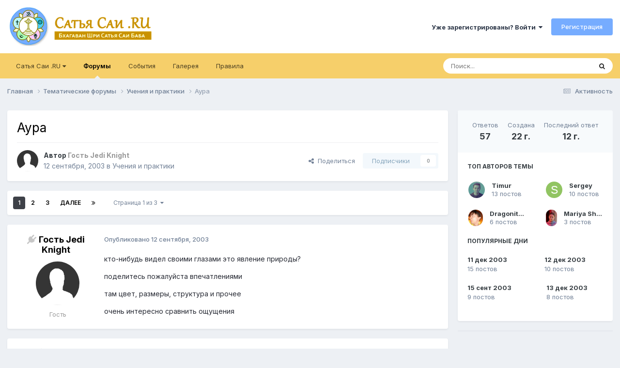

--- FILE ---
content_type: text/html;charset=UTF-8
request_url: https://www.sairam.ru/topic/376/
body_size: 38928
content:
<!DOCTYPE html>
<html lang="ru-RU" dir="ltr">
	<head>
		<meta charset="utf-8">
		<title>Аура - Учения и практики - САИ РАМ 🙏 Форум</title>
		
			
		
		

	<meta name="viewport" content="width=device-width, initial-scale=1">


	
	


	<meta name="twitter:card" content="summary" />




	
		
			
				<meta property="og:title" content="Аура">
			
		
	

	
		
			
				<meta property="og:type" content="website">
			
		
	

	
		
			
				<meta property="og:url" content="https://www.sairam.ru/topic/376/">
			
		
	

	
		
			
				<meta name="description" content="кто-нибудь видел своими глазами это явление природы? поделитесь пожалуйста впечатлениями там цвет, размеры, структура и прочее очень интересно сравнить ощущения">
			
		
	

	
		
			
				<meta property="og:description" content="кто-нибудь видел своими глазами это явление природы? поделитесь пожалуйста впечатлениями там цвет, размеры, структура и прочее очень интересно сравнить ощущения">
			
		
	

	
		
			
				<meta property="og:updated_time" content="2013-05-18T23:14:29Z">
			
		
	

	
		
			
				<meta property="og:site_name" content="САИ РАМ 🙏 Форум">
			
		
	

	
		
			
				<meta property="og:locale" content="ru_RU">
			
		
	


	
		<link rel="next" href="https://www.sairam.ru/topic/376/page/2/" />
	

	
		<link rel="last" href="https://www.sairam.ru/topic/376/page/3/" />
	

	
		<link rel="canonical" href="https://www.sairam.ru/topic/376/" />
	

<link rel="alternate" type="application/rss+xml" title="Новости из ашрама" href="https://www.sairam.ru/rss/1.xml/" /><link rel="alternate" type="application/rss+xml" title="Мысль дня из ашрама" href="https://www.sairam.ru/rss/3.xml/" />



<link rel="manifest" href="https://www.sairam.ru/manifest.webmanifest/">
<meta name="msapplication-config" content="https://www.sairam.ru/browserconfig.xml/">
<meta name="msapplication-starturl" content="/">
<meta name="application-name" content="САИ РАМ 🙏 Форум">
<meta name="apple-mobile-web-app-title" content="САИ РАМ 🙏 Форум">

	<meta name="theme-color" content="#ffffff">










<link rel="preload" href="//www.sairam.ru/applications/core/interface/font/fontawesome-webfont.woff2?v=4.7.0" as="font" crossorigin="anonymous">
		


	<link rel="preconnect" href="https://fonts.googleapis.com">
	<link rel="preconnect" href="https://fonts.gstatic.com" crossorigin>
	
		<link href="https://fonts.googleapis.com/css2?family=Inter:wght@300;400;500;600;700&display=swap" rel="stylesheet">
	



	<link rel='stylesheet' href='https://www.sairam.ru/uploads/theme/css_built_1/341e4a57816af3ba440d891ca87450ff_framework.css?v=4e52a1ea3c1756463716' media='all'>

	<link rel='stylesheet' href='https://www.sairam.ru/uploads/theme/css_built_1/05e81b71abe4f22d6eb8d1a929494829_responsive.css?v=4e52a1ea3c1756463716' media='all'>

	<link rel='stylesheet' href='https://www.sairam.ru/uploads/theme/css_built_1/20446cf2d164adcc029377cb04d43d17_flags.css?v=4e52a1ea3c1756463716' media='all'>

	<link rel='stylesheet' href='https://www.sairam.ru/uploads/theme/css_built_1/90eb5adf50a8c640f633d47fd7eb1778_core.css?v=4e52a1ea3c1756463716' media='all'>

	<link rel='stylesheet' href='https://www.sairam.ru/uploads/theme/css_built_1/5a0da001ccc2200dc5625c3f3934497d_core_responsive.css?v=4e52a1ea3c1756463716' media='all'>

	<link rel='stylesheet' href='https://www.sairam.ru/uploads/theme/css_built_1/62e269ced0fdab7e30e026f1d30ae516_forums.css?v=4e52a1ea3c1756463716' media='all'>

	<link rel='stylesheet' href='https://www.sairam.ru/uploads/theme/css_built_1/76e62c573090645fb99a15a363d8620e_forums_responsive.css?v=4e52a1ea3c1756463716' media='all'>

	<link rel='stylesheet' href='https://www.sairam.ru/uploads/theme/css_built_1/ebdea0c6a7dab6d37900b9190d3ac77b_topics.css?v=4e52a1ea3c1756463716' media='all'>





<link rel='stylesheet' href='https://www.sairam.ru/uploads/theme/css_built_1/258adbb6e4f3e83cd3b355f84e3fa002_custom.css?v=4e52a1ea3c1756463716' media='all'>




		
		

	
	<link rel='shortcut icon' href='https://www.sairam.ru/uploads/theme/monthly_2016_11/favicon.ico.6e08dec74f0b8c5891aff30f2975c2c3.ico' type="image/x-icon">

		<script>(function(m,e,t,r,i,k,a){m[i]=m[i]||function(){(m[i].a=m[i].a||[]).push(arguments)}; m[i].l=1*new Date();k=e.createElement(t),a=e.getElementsByTagName(t)[0],k.async=1,k.src=r,a.parentNode.insertBefore(k,a)}) (window, document, "script", "https://cdn.jsdelivr.net/npm/yandex-metrica-watch/tag.js", "ym"); ym(66339844, "init", { clickmap:true, trackLinks:true, accurateTrackBounce:true } );</script>
	</head>
	<body class='ipsApp ipsApp_front ipsJS_none ipsClearfix' data-controller='core.front.core.app' data-message="" data-pageApp='forums' data-pageLocation='front' data-pageModule='forums' data-pageController='topic' data-pageID='376' >
		<a href='#ipsLayout_mainArea' class='ipsHide' title='Перейти к основному содержанию на этой странице' accesskey='m'>Перейти к содержанию</a>
		
			<div id='ipsLayout_header' class='ipsClearfix'>
				





				<header>
					<div class='ipsLayout_container'>
						


<a href='https://www.sairam.ru/' id='elLogo' accesskey='1'><img src="https://www.sairam.ru/uploads/theme/monthly_2020_09/logo.png.928546c53867319f3110e68479381dff.png" alt='САИ РАМ 🙏 Форум'></a>

						

	<ul id='elUserNav' class='ipsList_inline cSignedOut ipsResponsive_showDesktop'>
		
        
		
        
        
            
            <li id='elSignInLink'>
                <a href='https://www.sairam.ru/login/' data-ipsMenu-closeOnClick="false" data-ipsMenu id='elUserSignIn'>
                    Уже зарегистрированы? Войти &nbsp;<i class='fa fa-caret-down'></i>
                </a>
                
<div id='elUserSignIn_menu' class='ipsMenu ipsMenu_auto ipsHide'>
	<form accept-charset='utf-8' method='post' action='https://www.sairam.ru/login/'>
		<input type="hidden" name="csrfKey" value="f2ca637c2db7b380a3aa869b3a768ce1">
		<input type="hidden" name="ref" value="aHR0cHM6Ly93d3cuc2FpcmFtLnJ1L3RvcGljLzM3Ni8=">
		<div data-role="loginForm">
			
			
			
				<div class='ipsColumns ipsColumns_noSpacing'>
					<div class='ipsColumn ipsColumn_wide' id='elUserSignIn_internal'>
						
<div class="ipsPad ipsForm ipsForm_vertical">
	<h4 class="ipsType_sectionHead">Войти</h4>
	<br><br>
	<ul class='ipsList_reset'>
		<li class="ipsFieldRow ipsFieldRow_noLabel ipsFieldRow_fullWidth">
			
			
				<input type="email" placeholder="Email адрес" name="auth" autocomplete="email">
			
		</li>
		<li class="ipsFieldRow ipsFieldRow_noLabel ipsFieldRow_fullWidth">
			<input type="password" placeholder="Пароль" name="password" autocomplete="current-password">
		</li>
		<li class="ipsFieldRow ipsFieldRow_checkbox ipsClearfix">
			<span class="ipsCustomInput">
				<input type="checkbox" name="remember_me" id="remember_me_checkbox" value="1" checked aria-checked="true">
				<span></span>
			</span>
			<div class="ipsFieldRow_content">
				<label class="ipsFieldRow_label" for="remember_me_checkbox">Запомнить</label>
				<span class="ipsFieldRow_desc">Не рекомендуется для компьютеров с общим доступом</span>
			</div>
		</li>
		<li class="ipsFieldRow ipsFieldRow_fullWidth">
			<button type="submit" name="_processLogin" value="usernamepassword" class="ipsButton ipsButton_primary ipsButton_small" id="elSignIn_submit">Войти</button>
			
				<p class="ipsType_right ipsType_small">
					
						<a href='https://www.sairam.ru/lostpassword/' data-ipsDialog data-ipsDialog-title='Забыли пароль?'>
					
					Забыли пароль?</a>
				</p>
			
		</li>
	</ul>
</div>
					</div>
					<div class='ipsColumn ipsColumn_wide'>
						<div class='ipsPadding' id='elUserSignIn_external'>
							<div class='ipsAreaBackground_light ipsPadding:half'>
								
									<p class='ipsType_reset ipsType_small ipsType_center'><strong>Или войти с помощью одного из сервисов</strong></p>
								
								
									<div class='ipsType_center ipsMargin_top:half'>
										

<button type="submit" name="_processLogin" value="13" class="ipsButton ipsButton_verySmall ipsButton_fullWidth ipsSocial ipsSocial_yandex" style="background-color: #e61400">
	
		<span class="ipsSocial_icon">
			
				
<style>
  .fa-yandex {display:none}
</style>
	<img src="https://www.sairam.ru/uploads/theme/set_resources_1/d06fbd2cd3a8b0ede2b6ea2e95696fc2_yandex.svg">
<i class="fa fa-yandex"></i>
			
		</span>
		<span class="ipsSocial_text">Войти с помощью Яндекс</span>
	
</button>

									</div>
								
									<div class='ipsType_center ipsMargin_top:half'>
										

<button type="submit" name="_processLogin" value="12" class="ipsButton ipsButton_verySmall ipsButton_fullWidth ipsSocial ipsSocial_vkcom" style="background-color: #4a76a8">
	
		<span class="ipsSocial_icon">
			
				<i class="fa fa-vk"></i>
			
		</span>
		<span class="ipsSocial_text">Войти с помощью VK.com</span>
	
</button>

									</div>
								
									<div class='ipsType_center ipsMargin_top:half'>
										

<button type="submit" name="_processLogin" value="3" class="ipsButton ipsButton_verySmall ipsButton_fullWidth ipsSocial ipsSocial_google" style="background-color: #4285F4">
	
		<span class="ipsSocial_icon">
			
				<i class="fa fa-google"></i>
			
		</span>
		<span class="ipsSocial_text">Войти с помощью Google</span>
	
</button>

									</div>
								
							</div>
						</div>
					</div>
				</div>
			
		</div>
	</form>
</div>
            </li>
            
        
		
			<li>
				
					<a href='https://www.sairam.ru/register/'  id='elRegisterButton' class='ipsButton ipsButton_normal ipsButton_primary'>Регистрация</a>
				
			</li>
		
	</ul>

						
<ul class='ipsMobileHamburger ipsList_reset ipsResponsive_hideDesktop'>
	<li data-ipsDrawer data-ipsDrawer-drawerElem='#elMobileDrawer'>
		<a href='#' >
			
			
			
			
			<i class='fa fa-navicon'></i>
		</a>
	</li>
</ul>
					</div>
				</header>
				

	<nav data-controller='core.front.core.navBar' class='ipsNavBar_noSubBars ipsResponsive_showDesktop'>
		<div class='ipsNavBar_primary ipsLayout_container ipsNavBar_noSubBars'>
			<ul data-role="primaryNavBar" class='ipsClearfix'>
				


	
		
		
		<li  id='elNavSecondary_19' data-role="navBarItem" data-navApp="core" data-navExt="Menu">
			
			
				<a href="#" id="elNavigation_19" data-ipsMenu data-ipsMenu-appendTo='#elNavSecondary_19' data-ipsMenu-activeClass='ipsNavActive_menu' data-navItem-id="19" >
					Сатья Саи .RU <i class="fa fa-caret-down"></i><span class='ipsNavBar_active__identifier'></span>
				</a>
				<ul id="elNavigation_19_menu" class="ipsMenu ipsMenu_auto ipsHide">
					

	
		
			<li class='ipsMenu_item' >
				<a href='https://t.me/sairam_ru' target='_blank' rel="noopener">
					САИ РАМ чат
				</a>
			</li>
		
	

	
		
			<li class='ipsMenu_item' >
				<a href='https://www.facebook.com/groups/sairam.ru/' target='_blank' rel="noopener">
					Группа Саи Рам
				</a>
			</li>
		
	

	
		
			<li class='ipsMenu_item' >
				<a href='https://vk.com/srisathyasai' target='_blank' rel="noopener">
					Страница ВКонтакте
				</a>
			</li>
		
	

	
		
			<li class='ipsMenu_item' >
				<a href='https://www.facebook.com/sathyasai.ru/posts/' target='_blank' rel="noopener">
					Страница Facebook
				</a>
			</li>
		
	

	
		
			<li class='ipsMenu_item' >
				<a href='https://www.sathyasai.ru' target='_blank' rel="noopener">
					Сатья Саи .RU
				</a>
			</li>
		
	

	
		
			<li class='ipsMenu_item' >
				<a href='https://saispeaks.org/ru/' target='_blank' rel="noopener">
					Сатья Саи говорит
				</a>
			</li>
		
	

				</ul>
			
			
		</li>
	
	

	
		
		
			
		
		<li class='ipsNavBar_active' data-active id='elNavSecondary_10' data-role="navBarItem" data-navApp="forums" data-navExt="Forums">
			
			
				<a href="https://www.sairam.ru"  data-navItem-id="10" data-navDefault>
					Форумы<span class='ipsNavBar_active__identifier'></span>
				</a>
			
			
		</li>
	
	

	
		
		
		<li  id='elNavSecondary_11' data-role="navBarItem" data-navApp="calendar" data-navExt="Calendar">
			
			
				<a href="https://www.sairam.ru/events/"  data-navItem-id="11" >
					События<span class='ipsNavBar_active__identifier'></span>
				</a>
			
			
		</li>
	
	

	
		
		
		<li  id='elNavSecondary_12' data-role="navBarItem" data-navApp="gallery" data-navExt="Gallery">
			
			
				<a href="https://www.sairam.ru/gallery/"  data-navItem-id="12" >
					Галерея<span class='ipsNavBar_active__identifier'></span>
				</a>
			
			
		</li>
	
	

	
		
		
		<li  id='elNavSecondary_17' data-role="navBarItem" data-navApp="core" data-navExt="Guidelines">
			
			
				<a href="https://www.sairam.ru/topic/2710/"  data-navItem-id="17" >
					Правила<span class='ipsNavBar_active__identifier'></span>
				</a>
			
			
		</li>
	
	

				<li class='ipsHide' id='elNavigationMore' data-role='navMore'>
					<a href='#' data-ipsMenu data-ipsMenu-appendTo='#elNavigationMore' id='elNavigationMore_dropdown'>Больше</a>
					<ul class='ipsNavBar_secondary ipsHide' data-role='secondaryNavBar'>
						<li class='ipsHide' id='elNavigationMore_more' data-role='navMore'>
							<a href='#' data-ipsMenu data-ipsMenu-appendTo='#elNavigationMore_more' id='elNavigationMore_more_dropdown'>Больше <i class='fa fa-caret-down'></i></a>
							<ul class='ipsHide ipsMenu ipsMenu_auto' id='elNavigationMore_more_dropdown_menu' data-role='moreDropdown'></ul>
						</li>
					</ul>
				</li>
			</ul>
			

	<div id="elSearchWrapper">
		<div id='elSearch' data-controller="core.front.core.quickSearch">
			<form accept-charset='utf-8' action='//www.sairam.ru/search/?do=quicksearch' method='post'>
                <input type='search' id='elSearchField' placeholder='Поиск...' name='q' autocomplete='off' aria-label='Поиск'>
                <details class='cSearchFilter'>
                    <summary class='cSearchFilter__text'></summary>
                    <ul class='cSearchFilter__menu'>
                        
                        <li><label><input type="radio" name="type" value="all" ><span class='cSearchFilter__menuText'>Везде</span></label></li>
                        
                            
                                <li><label><input type="radio" name="type" value='contextual_{&quot;type&quot;:&quot;forums_topic&quot;,&quot;nodes&quot;:10}' checked><span class='cSearchFilter__menuText'>Этот форум</span></label></li>
                            
                                <li><label><input type="radio" name="type" value='contextual_{&quot;type&quot;:&quot;forums_topic&quot;,&quot;item&quot;:376}' checked><span class='cSearchFilter__menuText'>Эта тема</span></label></li>
                            
                        
                        
                            <li><label><input type="radio" name="type" value="forums_topic"><span class='cSearchFilter__menuText'>Темы</span></label></li>
                        
                            <li><label><input type="radio" name="type" value="calendar_event"><span class='cSearchFilter__menuText'>События</span></label></li>
                        
                            <li><label><input type="radio" name="type" value="gallery_image"><span class='cSearchFilter__menuText'>Изображения</span></label></li>
                        
                            <li><label><input type="radio" name="type" value="gallery_album_item"><span class='cSearchFilter__menuText'>Альбомы</span></label></li>
                        
                            <li><label><input type="radio" name="type" value="cms_pages_pageitem"><span class='cSearchFilter__menuText'>Страницы</span></label></li>
                        
                    </ul>
                </details>
				<button class='cSearchSubmit' type="submit" aria-label='Поиск'><i class="fa fa-search"></i></button>
			</form>
		</div>
	</div>

		</div>
	</nav>

				
<ul id='elMobileNav' class='ipsResponsive_hideDesktop' data-controller='core.front.core.mobileNav'>
	
		
			
			
				
				
			
				
					<li id='elMobileBreadcrumb'>
						<a href='https://www.sairam.ru/forum/10/'>
							<span>Учения и практики</span>
						</a>
					</li>
				
				
			
				
				
			
		
	
	
	
	<li >
		<a data-action="defaultStream" href='https://www.sairam.ru/discover/'><i class="fa fa-newspaper-o" aria-hidden="true"></i></a>
	</li>

	

	
		<li class='ipsJS_show'>
			<a href='https://www.sairam.ru/search/'><i class='fa fa-search'></i></a>
		</li>
	
</ul>
			</div>
		
		<main id='ipsLayout_body' class='ipsLayout_container'>
			<div id='ipsLayout_contentArea'>
				<div id='ipsLayout_contentWrapper'>
					
<nav class='ipsBreadcrumb ipsBreadcrumb_top ipsFaded_withHover'>
	

	<ul class='ipsList_inline ipsPos_right'>
		
		<li >
			<a data-action="defaultStream" class='ipsType_light '  href='https://www.sairam.ru/discover/'><i class="fa fa-newspaper-o" aria-hidden="true"></i> <span>Активность</span></a>
		</li>
		
	</ul>

	<ul data-role="breadcrumbList">
		<li>
			<a title="Главная" href='https://www.sairam.ru/'>
				<span>Главная <i class='fa fa-angle-right'></i></span>
			</a>
		</li>
		
		
			<li>
				
					<a href='https://www.sairam.ru/forum/48/'>
						<span>Тематические форумы <i class='fa fa-angle-right' aria-hidden="true"></i></span>
					</a>
				
			</li>
		
			<li>
				
					<a href='https://www.sairam.ru/forum/10/'>
						<span>Учения и практики <i class='fa fa-angle-right' aria-hidden="true"></i></span>
					</a>
				
			</li>
		
			<li>
				
					Аура
				
			</li>
		
	</ul>
</nav>
					
					<div id='ipsLayout_mainArea'>
						
						
						
						

	




						



<div class="ipsPageHeader ipsResponsive_pull ipsBox ipsPadding sm:ipsPadding:half ipsMargin_bottom">
		
	
	<div class="ipsFlex ipsFlex-ai:center ipsFlex-fw:wrap ipsGap:4">
		<div class="ipsFlex-flex:11">
			<h1 class="ipsType_pageTitle ipsContained_container">
				

				
				
					<span class="ipsType_break ipsContained">
						<span>Аура</span>
					</span>
				
			</h1>
			
			
		</div>
		
	</div>
	<hr class="ipsHr">
	<div class="ipsPageHeader__meta ipsFlex ipsFlex-jc:between ipsFlex-ai:center ipsFlex-fw:wrap ipsGap:3">
		<div class="ipsFlex-flex:11">
			<div class="ipsPhotoPanel ipsPhotoPanel_mini ipsPhotoPanel_notPhone ipsClearfix">
				

	<span class="ipsUserPhoto ipsUserPhoto_mini ">
		<img src="https://www.sairam.ru/uploads/theme/set_resources_1/84c1e40ea0e759e3f1505eb1788ddf3c_default_photo.png" alt="Гость Jedi Knight" loading="lazy">
	</span>

				<div>
					<p class="ipsType_reset ipsType_blendLinks">
						<span class="ipsType_normal">
						
							<strong>Автор 


<span style='color:#999999'>Гость Jedi Knight</span></strong><br>
							<span class="ipsType_light"><time datetime='2003-09-12T19:27:21Z' title='12.09.2003 19:27' data-short='22 г.'>12 сентября, 2003</time> в <a href="https://www.sairam.ru/forum/10/">Учения и практики</a></span>
						
						</span>
					</p>
				</div>
			</div>
		</div>
		
			<div class="ipsFlex-flex:01 ipsResponsive_hidePhone">
				<div class="ipsShareLinks">
					
						


    <a href='#elShareItem_698491322_menu' id='elShareItem_698491322' data-ipsMenu class='ipsShareButton ipsButton ipsButton_verySmall ipsButton_link ipsButton_link--light'>
        <span><i class='fa fa-share-alt'></i></span> &nbsp;Поделиться
    </a>

    <div class='ipsPadding ipsMenu ipsMenu_normal ipsHide' id='elShareItem_698491322_menu' data-controller="core.front.core.sharelink">
        
        
        <span data-ipsCopy data-ipsCopy-flashmessage>
            <a href="https://www.sairam.ru/topic/376/" class="ipsButton ipsButton_light ipsButton_small ipsButton_fullWidth" data-role="copyButton" data-clipboard-text="https://www.sairam.ru/topic/376/" data-ipstooltip title='Copy Link to Clipboard'><i class="fa fa-clone"></i> https://www.sairam.ru/topic/376/</a>
        </span>
        <ul class='ipsShareLinks ipsMargin_top:half'>
            
                <li>
<style>
	.cShareLink_vkcom {background:#4a76a8;}
</style>
<a href="https://vk.com/share.php?url=https%3A%2F%2Fwww.sairam.ru%2Ftopic%2F376%2F&amp;title=%D0%90%D1%83%D1%80%D0%B0" class="cShareLink cShareLink_vkcom" target="_blank" data-role="shareLink" title='Share to vk.com' data-ipsTooltip rel='noopener'>
	<i class="fa fa-vk"></i>
</a></li>
            
                <li>
<a href="mailto:?subject=%D0%90%D1%83%D1%80%D0%B0&body=https%3A%2F%2Fwww.sairam.ru%2Ftopic%2F376%2F" rel='nofollow' class='cShareLink cShareLink_email' title='Поделиться по email' data-ipsTooltip>
	<i class="fa fa-envelope"></i>
</a></li>
            
                <li>
<a href="https://x.com/share?url=https%3A%2F%2Fwww.sairam.ru%2Ftopic%2F376%2F" class="cShareLink cShareLink_x" target="_blank" data-role="shareLink" title='Поделиться в X' data-ipsTooltip rel='nofollow noopener'>
    <i class="fa fa-x"></i>
</a></li>
            
                <li>
<a href="https://www.facebook.com/sharer/sharer.php?u=https%3A%2F%2Fwww.sairam.ru%2Ftopic%2F376%2F" class="cShareLink cShareLink_facebook" target="_blank" data-role="shareLink" title='Поделиться в Facebook' data-ipsTooltip rel='noopener nofollow'>
	<i class="fa fa-facebook"></i>
</a></li>
            
        </ul>
        
            <hr class='ipsHr'>
            <button class='ipsHide ipsButton ipsButton_verySmall ipsButton_light ipsButton_fullWidth ipsMargin_top:half' data-controller='core.front.core.webshare' data-role='webShare' data-webShareTitle='Аура' data-webShareText='Аура' data-webShareUrl='https://www.sairam.ru/topic/376/'>Поделиться</button>
        
    </div>

					
					
                    

					



					

<div data-followApp='forums' data-followArea='topic' data-followID='376' data-controller='core.front.core.followButton'>
	

	<a href='https://www.sairam.ru/login/' rel="nofollow" class="ipsFollow ipsPos_middle ipsButton ipsButton_light ipsButton_verySmall ipsButton_disabled" data-role="followButton" data-ipsTooltip title='Авторизация'>
		<span>Подписчики</span>
		<span class='ipsCommentCount'>0</span>
	</a>

</div>
				</div>
			</div>
					
	</div>
	
	
</div>








<div class="ipsClearfix">
	<ul class="ipsToolList ipsToolList_horizontal ipsClearfix ipsSpacer_both ipsResponsive_hidePhone">
		
		
		
	</ul>
</div>

<div id="comments" data-controller="core.front.core.commentFeed,forums.front.topic.view, core.front.core.ignoredComments" data-autopoll data-baseurl="https://www.sairam.ru/topic/376/"  data-feedid="topic-376" class="cTopic ipsClear ipsSpacer_top">
	
			

				<div class="ipsBox ipsResponsive_pull ipsPadding:half ipsClearfix ipsClear ipsMargin_bottom">
					
					
						


	
	<ul class='ipsPagination' id='elPagination_5cd1a3fd145a686219dc6e187683cc53_1704711735' data-ipsPagination-seoPagination='true' data-pages='3' data-ipsPagination  data-ipsPagination-pages="3" data-ipsPagination-perPage='25'>
		
			
				<li class='ipsPagination_first ipsPagination_inactive'><a href='https://www.sairam.ru/topic/376/#comments' rel="first" data-page='1' data-ipsTooltip title='Первая страница'><i class='fa fa-angle-double-left'></i></a></li>
				<li class='ipsPagination_prev ipsPagination_inactive'><a href='https://www.sairam.ru/topic/376/#comments' rel="prev" data-page='0' data-ipsTooltip title='Предыдущая страница'>Назад</a></li>
			
			<li class='ipsPagination_page ipsPagination_active'><a href='https://www.sairam.ru/topic/376/#comments' data-page='1'>1</a></li>
			
				
					<li class='ipsPagination_page'><a href='https://www.sairam.ru/topic/376/page/2/#comments' data-page='2'>2</a></li>
				
					<li class='ipsPagination_page'><a href='https://www.sairam.ru/topic/376/page/3/#comments' data-page='3'>3</a></li>
				
				<li class='ipsPagination_next'><a href='https://www.sairam.ru/topic/376/page/2/#comments' rel="next" data-page='2' data-ipsTooltip title='Следующая страница'>Далее</a></li>
				<li class='ipsPagination_last'><a href='https://www.sairam.ru/topic/376/page/3/#comments' rel="last" data-page='3' data-ipsTooltip title='Последняя страница'><i class='fa fa-angle-double-right'></i></a></li>
			
			
				<li class='ipsPagination_pageJump'>
					<a href='#' data-ipsMenu data-ipsMenu-closeOnClick='false' data-ipsMenu-appendTo='#elPagination_5cd1a3fd145a686219dc6e187683cc53_1704711735' id='elPagination_5cd1a3fd145a686219dc6e187683cc53_1704711735_jump'>Страница 1 из 3 &nbsp;<i class='fa fa-caret-down'></i></a>
					<div class='ipsMenu ipsMenu_narrow ipsPadding ipsHide' id='elPagination_5cd1a3fd145a686219dc6e187683cc53_1704711735_jump_menu'>
						<form accept-charset='utf-8' method='post' action='https://www.sairam.ru/topic/376/#comments' data-role="pageJump" data-baseUrl='#'>
							<ul class='ipsForm ipsForm_horizontal'>
								<li class='ipsFieldRow'>
									<input type='number' min='1' max='3' placeholder='Номер страницы' class='ipsField_fullWidth' name='page'>
								</li>
								<li class='ipsFieldRow ipsFieldRow_fullWidth'>
									<input type='submit' class='ipsButton_fullWidth ipsButton ipsButton_verySmall ipsButton_primary' value='Поехали'>
								</li>
							</ul>
						</form>
					</div>
				</li>
			
		
	</ul>

					
				</div>
			
	

	

<div data-controller='core.front.core.recommendedComments' data-url='https://www.sairam.ru/topic/376/?recommended=comments' class='ipsRecommendedComments ipsHide'>
	<div data-role="recommendedComments">
		<h2 class='ipsType_sectionHead ipsType_large ipsType_bold ipsMargin_bottom'>Рекомендуемые сообщения</h2>
		
	</div>
</div>
	
	<div id="elPostFeed" data-role="commentFeed" data-controller="core.front.core.moderation" >
		<form action="https://www.sairam.ru/topic/376/?csrfKey=f2ca637c2db7b380a3aa869b3a768ce1&amp;do=multimodComment" method="post" data-ipspageaction data-role="moderationTools">
			
			
				

					

					
					



<a id="findComment-4829"></a>


	
		
	
	
		
	
<a id="comment-4829"></a>
<article  id="elComment_4829" class="cPost ipsBox ipsResponsive_pull  ipsComment  ipsComment_parent ipsClearfix ipsClear ipsColumns ipsColumns_noSpacing ipsColumns_collapsePhone    ">
	

	

	<div class="cAuthorPane_mobile ipsResponsive_showPhone">
		<div class="cAuthorPane_photo">
			<div class="cAuthorPane_photoWrap">
				

	<span class="ipsUserPhoto ipsUserPhoto_large ">
		<img src="https://www.sairam.ru/uploads/theme/set_resources_1/84c1e40ea0e759e3f1505eb1788ddf3c_default_photo.png" alt="Гость Jedi Knight" loading="lazy">
	</span>

				
				
			</div>
		</div>
		<div class="cAuthorPane_content">
			<h3 class="ipsType_sectionHead cAuthorPane_author ipsType_break ipsType_blendLinks ipsFlex ipsFlex-ai:center">
				


<span style='color:#999999'>Гость Jedi Knight</span>
			</h3>
			<div class="ipsType_light ipsType_reset">
			    <a href="https://www.sairam.ru/topic/376/#findComment-4829" rel="nofollow" class="ipsType_blendLinks">Опубликовано <time datetime='2003-09-12T19:27:21Z' title='12.09.2003 19:27' data-short='22 г.'>12 сентября, 2003</time></a>
				
			</div>
		</div>
	</div>
	<aside class="ipsComment_author cAuthorPane ipsColumn ipsColumn_medium ipsResponsive_hidePhone">
		<h3 class="ipsType_sectionHead cAuthorPane_author ipsType_blendLinks ipsType_break">

<i style="font-size: 19px" class="fa fa-plug ipsOnlineStatus_offline" data-ipstooltip title="Оффлайн"></i> 

<strong>


Гость Jedi Knight</strong>
			
		</h3>
		<ul class="cAuthorPane_info ipsList_reset">
			<li data-role="photo" class="cAuthorPane_photo">
				<div class="cAuthorPane_photoWrap">
					

	<span class="ipsUserPhoto ipsUserPhoto_large ">
		<img src="https://www.sairam.ru/uploads/theme/set_resources_1/84c1e40ea0e759e3f1505eb1788ddf3c_default_photo.png" alt="Гость Jedi Knight" loading="lazy">
	</span>

					
					
				</div>
			</li>
			
				<li data-role="group"><span style='color:#999999'>Гость</span></li>
				
			
			
			
		</ul>
	</aside>
	<div class="ipsColumn ipsColumn_fluid ipsMargin:none">
		

<div id="comment-4829_wrap" data-controller="core.front.core.comment" data-commentapp="forums" data-commenttype="forums" data-commentid="4829" data-quotedata="{&quot;userid&quot;:null,&quot;username&quot;:&quot;Гость Jedi Knight&quot;,&quot;timestamp&quot;:1063394841,&quot;contentapp&quot;:&quot;forums&quot;,&quot;contenttype&quot;:&quot;forums&quot;,&quot;contentid&quot;:376,&quot;contentclass&quot;:&quot;forums_Topic&quot;,&quot;contentcommentid&quot;:4829}" class="ipsComment_content ipsType_medium">

	<div class="ipsComment_meta ipsType_light ipsFlex ipsFlex-ai:center ipsFlex-jc:between ipsFlex-fd:row-reverse">
		<div class="ipsType_light ipsType_reset ipsType_blendLinks ipsComment_toolWrap">
			<div class="ipsResponsive_hidePhone ipsComment_badges">
				<ul class="ipsList_reset ipsFlex ipsFlex-jc:end ipsFlex-fw:wrap ipsGap:2 ipsGap_row:1">
					
					
					
					
					
				</ul>
			</div>
			<ul class="ipsList_reset ipsComment_tools">
				<li>
					<a href="#elControls_4829_menu" class="ipsComment_ellipsis" id="elControls_4829" title="Ещё..." data-ipsmenu data-ipsmenu-appendto="#comment-4829_wrap"><i class="fa fa-ellipsis-h"></i></a>
					<ul id="elControls_4829_menu" class="ipsMenu ipsMenu_narrow ipsHide">
						
						
                        
						
						
						
							
								
							
							
							
							
							
							
						
					</ul>
				</li>
				
			</ul>
		</div>

		<div class="ipsType_reset ipsResponsive_hidePhone">
		   
		   Опубликовано <time datetime='2003-09-12T19:27:21Z' title='12.09.2003 19:27' data-short='22 г.'>12 сентября, 2003</time>
		   
			
			<span class="ipsResponsive_hidePhone">
				
				
			</span>
		</div>
	</div>

	

    

	<div class="cPost_contentWrap">
		
		<div data-role="commentContent" class="ipsType_normal ipsType_richText ipsPadding_bottom ipsContained" data-controller="core.front.core.lightboxedImages">
			
<p>кто-нибудь видел своими глазами это явление природы?</p>
<p>поделитесь пожалуйста впечатлениями</p>
<p>там цвет, размеры, структура и прочее</p>
<p>очень интересно сравнить ощущения</p>


			
		</div>

		

		
	</div>

	
    
</div>

	</div>
</article>

					
					
					
						







<div class="ipsBox cTopicOverview cTopicOverview--inline ipsFlex ipsFlex-fd:row md:ipsFlex-fd:row sm:ipsFlex-fd:column ipsMargin_bottom sm:ipsMargin_bottom:half sm:ipsMargin_top:half ipsResponsive_pull ipsResponsive_hideDesktop ipsResponsive_block " data-controller='forums.front.topic.activity'>

	<div class='cTopicOverview__header ipsAreaBackground_light ipsFlex sm:ipsFlex-fw:wrap sm:ipsFlex-jc:center'>
		<ul class='cTopicOverview__stats ipsPadding ipsMargin:none sm:ipsPadding_horizontal:half ipsFlex ipsFlex-flex:10 ipsFlex-jc:around ipsFlex-ai:center'>
			<li class='cTopicOverview__statItem ipsType_center'>
				<span class='cTopicOverview__statTitle ipsType_light ipsTruncate ipsTruncate_line'>Ответов</span>
				<span class='cTopicOverview__statValue'>57</span>
			</li>
			<li class='cTopicOverview__statItem ipsType_center'>
				<span class='cTopicOverview__statTitle ipsType_light ipsTruncate ipsTruncate_line'>Создана</span>
				<span class='cTopicOverview__statValue'><time datetime='2003-09-12T19:27:21Z' title='12.09.2003 19:27' data-short='22 г.'>22 г.</time></span>
			</li>
			<li class='cTopicOverview__statItem ipsType_center'>
				<span class='cTopicOverview__statTitle ipsType_light ipsTruncate ipsTruncate_line'>Последний ответ </span>
				<span class='cTopicOverview__statValue'><time datetime='2013-05-18T23:14:29Z' title='18.05.2013 23:14' data-short='12 г.'>12 г.</time></span>
			</li>
		</ul>
		<a href='#' data-action='toggleOverview' class='cTopicOverview__toggle cTopicOverview__toggle--inline ipsType_large ipsType_light ipsPad ipsFlex ipsFlex-ai:center ipsFlex-jc:center'><i class='fa fa-chevron-down'></i></a>
	</div>
	
		<div class='cTopicOverview__preview ipsFlex-flex:10' data-role="preview">
			<div class='cTopicOverview__previewInner ipsPadding_vertical ipsPadding_horizontal ipsResponsive_hidePhone ipsFlex ipsFlex-fd:row'>
				
					<div class='cTopicOverview__section--users ipsFlex-flex:00'>
						<h4 class='ipsType_reset cTopicOverview__sectionTitle ipsType_dark ipsType_uppercase ipsType_noBreak'>Топ авторов темы</h4>
						<ul class='cTopicOverview__dataList ipsMargin:none ipsPadding:none ipsList_style:none ipsFlex ipsFlex-jc:between ipsFlex-ai:center'>
							
								<li class="cTopicOverview__dataItem ipsMargin_right ipsFlex ipsFlex-jc:start ipsFlex-ai:center">
									

	<span class="ipsUserPhoto ipsUserPhoto_tiny ">
		<img src="https://www.sairam.ru/uploads/profile/monthly_2019_08/ff.thumb.jpg.c89b7bff0c81c00dd0acd89a48c9d48e.jpg" alt="Timur" loading="lazy">
	</span>

									<p class='ipsMargin:none ipsPadding_left:half ipsPadding_right ipsType_right'>13</p>
								</li>
							
								<li class="cTopicOverview__dataItem ipsMargin_right ipsFlex ipsFlex-jc:start ipsFlex-ai:center">
									

	<span class="ipsUserPhoto ipsUserPhoto_tiny ">
		<img src="data:image/svg+xml,%3Csvg%20xmlns%3D%22http%3A%2F%2Fwww.w3.org%2F2000%2Fsvg%22%20viewBox%3D%220%200%201024%201024%22%20style%3D%22background%3A%2391c462%22%3E%3Cg%3E%3Ctext%20text-anchor%3D%22middle%22%20dy%3D%22.35em%22%20x%3D%22512%22%20y%3D%22512%22%20fill%3D%22%23ffffff%22%20font-size%3D%22700%22%20font-family%3D%22-apple-system%2C%20BlinkMacSystemFont%2C%20Roboto%2C%20Helvetica%2C%20Arial%2C%20sans-serif%22%3ES%3C%2Ftext%3E%3C%2Fg%3E%3C%2Fsvg%3E" alt="Sergey" loading="lazy">
	</span>

									<p class='ipsMargin:none ipsPadding_left:half ipsPadding_right ipsType_right'>10</p>
								</li>
							
								<li class="cTopicOverview__dataItem ipsMargin_right ipsFlex ipsFlex-jc:start ipsFlex-ai:center">
									

	<span class="ipsUserPhoto ipsUserPhoto_tiny ">
		<img src="https://www.sairam.ru/uploads/profile/profile/photo-thumb-226.jpg" alt="Dragonite_Z" loading="lazy">
	</span>

									<p class='ipsMargin:none ipsPadding_left:half ipsPadding_right ipsType_right'>6</p>
								</li>
							
								<li class="cTopicOverview__dataItem ipsMargin_right ipsFlex ipsFlex-jc:start ipsFlex-ai:center">
									

	<span class="ipsUserPhoto ipsUserPhoto_tiny ">
		<img src="https://www.sairam.ru/uploads/profile/monthly_2018_11/imported-photo-9023.thumb.jpeg.54e7c8a3e9635ecece7bb077c29bc989.jpeg" alt="Mariya  Shariegina" loading="lazy">
	</span>

									<p class='ipsMargin:none ipsPadding_left:half ipsPadding_right ipsType_right'>3</p>
								</li>
							
						</ul>
					</div>
				
				
					<div class='cTopicOverview__section--popularDays ipsFlex-flex:00 ipsPadding_left ipsPadding_left:double'>
						<h4 class='ipsType_reset cTopicOverview__sectionTitle ipsType_dark ipsType_uppercase ipsType_noBreak'>Популярные дни</h4>
						<ul class='cTopicOverview__dataList ipsMargin:none ipsPadding:none ipsList_style:none ipsFlex ipsFlex-jc:between ipsFlex-ai:center'>
							
								<li class='ipsFlex-flex:10'>
									<a href="https://www.sairam.ru/topic/376/#findComment-11689" rel="nofollow" class='cTopicOverview__dataItem ipsMargin_right ipsType_blendLinks ipsFlex ipsFlex-jc:between ipsFlex-ai:center'>
										<p class='ipsMargin:none'>11 дек</p>
										<p class='ipsMargin:none ipsMargin_horizontal ipsType_light'>15</p>
									</a>
								</li>
							
								<li class='ipsFlex-flex:10'>
									<a href="https://www.sairam.ru/topic/376/#findComment-11853" rel="nofollow" class='cTopicOverview__dataItem ipsMargin_right ipsType_blendLinks ipsFlex ipsFlex-jc:between ipsFlex-ai:center'>
										<p class='ipsMargin:none'>12 дек</p>
										<p class='ipsMargin:none ipsMargin_horizontal ipsType_light'>10</p>
									</a>
								</li>
							
								<li class='ipsFlex-flex:10'>
									<a href="https://www.sairam.ru/topic/376/#findComment-4921" rel="nofollow" class='cTopicOverview__dataItem ipsMargin_right ipsType_blendLinks ipsFlex ipsFlex-jc:between ipsFlex-ai:center'>
										<p class='ipsMargin:none'>15 сент</p>
										<p class='ipsMargin:none ipsMargin_horizontal ipsType_light'>9</p>
									</a>
								</li>
							
								<li class='ipsFlex-flex:10'>
									<a href="https://www.sairam.ru/topic/376/#findComment-11967" rel="nofollow" class='cTopicOverview__dataItem ipsMargin_right ipsType_blendLinks ipsFlex ipsFlex-jc:between ipsFlex-ai:center'>
										<p class='ipsMargin:none'>13 дек</p>
										<p class='ipsMargin:none ipsMargin_horizontal ipsType_light'>8</p>
									</a>
								</li>
							
						</ul>
					</div>
				
			</div>
		</div>
	
	
	<div class='cTopicOverview__body ipsPadding ipsHide ipsFlex ipsFlex-flex:11 ipsFlex-fd:column' data-role="overview">
		
			<div class='cTopicOverview__section--users ipsMargin_bottom'>
				<h4 class='ipsType_reset cTopicOverview__sectionTitle ipsType_withHr ipsType_dark ipsType_uppercase ipsMargin_bottom'>Топ авторов темы</h4>
				<ul class='cTopicOverview__dataList ipsList_reset ipsFlex ipsFlex-jc:start ipsFlex-ai:center ipsFlex-fw:wrap ipsGap:8 ipsGap_row:5'>
					
						<li class="cTopicOverview__dataItem cTopicOverview__dataItem--split ipsFlex ipsFlex-jc:start ipsFlex-ai:center ipsFlex-flex:11">
							

	<span class="ipsUserPhoto ipsUserPhoto_tiny ">
		<img src="https://www.sairam.ru/uploads/profile/monthly_2019_08/ff.thumb.jpg.c89b7bff0c81c00dd0acd89a48c9d48e.jpg" alt="Timur" loading="lazy">
	</span>

							<p class='ipsMargin:none ipsMargin_left:half cTopicOverview__dataItemInner ipsType_left'>
								<strong class='ipsTruncate ipsTruncate_line'><a href='https://www.sairam.ru/profile/793/' class='ipsType_blendLinks'>Timur</a></strong>
								<span class='ipsType_light'>13 постов</span>
							</p>
						</li>
					
						<li class="cTopicOverview__dataItem cTopicOverview__dataItem--split ipsFlex ipsFlex-jc:start ipsFlex-ai:center ipsFlex-flex:11">
							

	<span class="ipsUserPhoto ipsUserPhoto_tiny ">
		<img src="data:image/svg+xml,%3Csvg%20xmlns%3D%22http%3A%2F%2Fwww.w3.org%2F2000%2Fsvg%22%20viewBox%3D%220%200%201024%201024%22%20style%3D%22background%3A%2391c462%22%3E%3Cg%3E%3Ctext%20text-anchor%3D%22middle%22%20dy%3D%22.35em%22%20x%3D%22512%22%20y%3D%22512%22%20fill%3D%22%23ffffff%22%20font-size%3D%22700%22%20font-family%3D%22-apple-system%2C%20BlinkMacSystemFont%2C%20Roboto%2C%20Helvetica%2C%20Arial%2C%20sans-serif%22%3ES%3C%2Ftext%3E%3C%2Fg%3E%3C%2Fsvg%3E" alt="Sergey" loading="lazy">
	</span>

							<p class='ipsMargin:none ipsMargin_left:half cTopicOverview__dataItemInner ipsType_left'>
								<strong class='ipsTruncate ipsTruncate_line'><a href='https://www.sairam.ru/profile/18/' class='ipsType_blendLinks'>Sergey</a></strong>
								<span class='ipsType_light'>10 постов</span>
							</p>
						</li>
					
						<li class="cTopicOverview__dataItem cTopicOverview__dataItem--split ipsFlex ipsFlex-jc:start ipsFlex-ai:center ipsFlex-flex:11">
							

	<span class="ipsUserPhoto ipsUserPhoto_tiny ">
		<img src="https://www.sairam.ru/uploads/profile/profile/photo-thumb-226.jpg" alt="Dragonite_Z" loading="lazy">
	</span>

							<p class='ipsMargin:none ipsMargin_left:half cTopicOverview__dataItemInner ipsType_left'>
								<strong class='ipsTruncate ipsTruncate_line'><a href='https://www.sairam.ru/profile/226/' class='ipsType_blendLinks'>Dragonite_Z</a></strong>
								<span class='ipsType_light'>6 постов</span>
							</p>
						</li>
					
						<li class="cTopicOverview__dataItem cTopicOverview__dataItem--split ipsFlex ipsFlex-jc:start ipsFlex-ai:center ipsFlex-flex:11">
							

	<span class="ipsUserPhoto ipsUserPhoto_tiny ">
		<img src="https://www.sairam.ru/uploads/profile/monthly_2018_11/imported-photo-9023.thumb.jpeg.54e7c8a3e9635ecece7bb077c29bc989.jpeg" alt="Mariya  Shariegina" loading="lazy">
	</span>

							<p class='ipsMargin:none ipsMargin_left:half cTopicOverview__dataItemInner ipsType_left'>
								<strong class='ipsTruncate ipsTruncate_line'><a href='https://www.sairam.ru/profile/9023/' class='ipsType_blendLinks'>Mariya  Shariegina</a></strong>
								<span class='ipsType_light'>3 постов</span>
							</p>
						</li>
					
				</ul>
			</div>
		
		
			<div class='cTopicOverview__section--popularDays ipsMargin_bottom'>
				<h4 class='ipsType_reset cTopicOverview__sectionTitle ipsType_withHr ipsType_dark ipsType_uppercase ipsMargin_top:half ipsMargin_bottom'>Популярные дни</h4>
				<ul class='cTopicOverview__dataList ipsList_reset ipsFlex ipsFlex-jc:start ipsFlex-ai:center ipsFlex-fw:wrap ipsGap:8 ipsGap_row:5'>
					
						<li class='ipsFlex-flex:10'>
							<a href="https://www.sairam.ru/topic/376/#findComment-11689" rel="nofollow" class='cTopicOverview__dataItem ipsType_blendLinks'>
								<p class='ipsMargin:none ipsType_bold'>11 дек 2003</p>
								<p class='ipsMargin:none ipsType_light'>15 постов</p>
							</a>
						</li>
					
						<li class='ipsFlex-flex:10'>
							<a href="https://www.sairam.ru/topic/376/#findComment-11853" rel="nofollow" class='cTopicOverview__dataItem ipsType_blendLinks'>
								<p class='ipsMargin:none ipsType_bold'>12 дек 2003</p>
								<p class='ipsMargin:none ipsType_light'>10 постов</p>
							</a>
						</li>
					
						<li class='ipsFlex-flex:10'>
							<a href="https://www.sairam.ru/topic/376/#findComment-4921" rel="nofollow" class='cTopicOverview__dataItem ipsType_blendLinks'>
								<p class='ipsMargin:none ipsType_bold'>15 сент 2003</p>
								<p class='ipsMargin:none ipsType_light'>9 постов</p>
							</a>
						</li>
					
						<li class='ipsFlex-flex:10'>
							<a href="https://www.sairam.ru/topic/376/#findComment-11967" rel="nofollow" class='cTopicOverview__dataItem ipsType_blendLinks'>
								<p class='ipsMargin:none ipsType_bold'>13 дек 2003</p>
								<p class='ipsMargin:none ipsType_light'>8 постов</p>
							</a>
						</li>
					
				</ul>
			</div>
		
		
		
	</div>
	
		<a href='#' data-action='toggleOverview' class='cTopicOverview__toggle cTopicOverview__toggle--afterStats ipsType_large ipsType_light ipsPad ipsFlex ipsFlex-ai:center ipsFlex-jc:center'><i class='fa fa-chevron-down'></i></a>
	
	

</div>



					
				

					

					
					



<a id="findComment-4833"></a>


	
		
	
	
		
	
<a id="comment-4833"></a>
<article  id="elComment_4833" class="cPost ipsBox ipsResponsive_pull  ipsComment  ipsComment_parent ipsClearfix ipsClear ipsColumns ipsColumns_noSpacing ipsColumns_collapsePhone    ">
	

	

	<div class="cAuthorPane_mobile ipsResponsive_showPhone">
		<div class="cAuthorPane_photo">
			<div class="cAuthorPane_photoWrap">
				

	<span class="ipsUserPhoto ipsUserPhoto_large ">
		<img src="https://www.sairam.ru/uploads/profile/monthly_2018_11/imported-photo-9023.thumb.jpeg.54e7c8a3e9635ecece7bb077c29bc989.jpeg" alt="Mariya  Shariegina" loading="lazy">
	</span>

				
				
			</div>
		</div>
		<div class="cAuthorPane_content">
			<h3 class="ipsType_sectionHead cAuthorPane_author ipsType_break ipsType_blendLinks ipsFlex ipsFlex-ai:center">
				


<b>Mariya  Shariegina</b>
			</h3>
			<div class="ipsType_light ipsType_reset">
			    <a href="https://www.sairam.ru/topic/376/#findComment-4833" rel="nofollow" class="ipsType_blendLinks">Опубликовано <time datetime='2003-09-12T19:51:48Z' title='12.09.2003 19:51' data-short='22 г.'>12 сентября, 2003</time></a>
				
			</div>
		</div>
	</div>
	<aside class="ipsComment_author cAuthorPane ipsColumn ipsColumn_medium ipsResponsive_hidePhone">
		<h3 class="ipsType_sectionHead cAuthorPane_author ipsType_blendLinks ipsType_break">

<i style="font-size: 19px" class="fa fa-plug ipsOnlineStatus_offline" data-ipstooltip title="Оффлайн"></i> 

<strong>


Mariya  Shariegina</strong>
			
		</h3>
		<ul class="cAuthorPane_info ipsList_reset">
			<li data-role="photo" class="cAuthorPane_photo">
				<div class="cAuthorPane_photoWrap">
					

	<span class="ipsUserPhoto ipsUserPhoto_large ">
		<img src="https://www.sairam.ru/uploads/profile/monthly_2018_11/imported-photo-9023.thumb.jpeg.54e7c8a3e9635ecece7bb077c29bc989.jpeg" alt="Mariya  Shariegina" loading="lazy">
	</span>

					
					
				</div>
			</li>
			
				<li data-role="group"><b>3. Мастер Садхак</b></li>
				
			
			
				<li data-role="stats" class="ipsMargin_top">
					<ul class="ipsList_reset ipsType_light ipsFlex ipsFlex-ai:center ipsFlex-jc:center ipsGap_row:2 cAuthorPane_stats">
						<li>
							
								<i class="fa fa-comment"></i> 779
							
						</li>
						
					</ul>
				</li>
			
			
				

	
	<li data-role='custom-field' class='ipsResponsive_hidePhone ipsType_break'>
		
Откуда: Ижевск Россия
	</li>
	

			
		</ul>
	</aside>
	<div class="ipsColumn ipsColumn_fluid ipsMargin:none">
		

<div id="comment-4833_wrap" data-controller="core.front.core.comment" data-commentapp="forums" data-commenttype="forums" data-commentid="4833" data-quotedata="{&quot;userid&quot;:9023,&quot;username&quot;:&quot;Mariya  Shariegina&quot;,&quot;timestamp&quot;:1063396308,&quot;contentapp&quot;:&quot;forums&quot;,&quot;contenttype&quot;:&quot;forums&quot;,&quot;contentid&quot;:376,&quot;contentclass&quot;:&quot;forums_Topic&quot;,&quot;contentcommentid&quot;:4833}" class="ipsComment_content ipsType_medium">

	<div class="ipsComment_meta ipsType_light ipsFlex ipsFlex-ai:center ipsFlex-jc:between ipsFlex-fd:row-reverse">
		<div class="ipsType_light ipsType_reset ipsType_blendLinks ipsComment_toolWrap">
			<div class="ipsResponsive_hidePhone ipsComment_badges">
				<ul class="ipsList_reset ipsFlex ipsFlex-jc:end ipsFlex-fw:wrap ipsGap:2 ipsGap_row:1">
					
					
					
					
					
				</ul>
			</div>
			<ul class="ipsList_reset ipsComment_tools">
				<li>
					<a href="#elControls_4833_menu" class="ipsComment_ellipsis" id="elControls_4833" title="Ещё..." data-ipsmenu data-ipsmenu-appendto="#comment-4833_wrap"><i class="fa fa-ellipsis-h"></i></a>
					<ul id="elControls_4833_menu" class="ipsMenu ipsMenu_narrow ipsHide">
						
						
                        
						
						
						
							
								
							
							
							
							
							
							
						
					</ul>
				</li>
				
			</ul>
		</div>

		<div class="ipsType_reset ipsResponsive_hidePhone">
		   
		   Опубликовано <time datetime='2003-09-12T19:51:48Z' title='12.09.2003 19:51' data-short='22 г.'>12 сентября, 2003</time>
		   
			
			<span class="ipsResponsive_hidePhone">
				
				
			</span>
		</div>
	</div>

	

    

	<div class="cPost_contentWrap">
		
		<div data-role="commentContent" class="ipsType_normal ipsType_richText ipsPadding_bottom ipsContained" data-controller="core.front.core.lightboxedImages">
			
<img src="//www.sairam.ru/applications/core/interface/js/spacer.png" alt=":)" srcset="https://www.sairam.ru/uploads/theme/emoticons/smile@2x.png 2x" width="20" height="20" data-src="https://www.sairam.ru/uploads/theme/emoticons/default_smile.png"> Цвета ярче и богаче, чем в жизни и обычным цветом их не назвать, зелёный не такой, красный не такой... Космический, что ли. Условные названия в общем-то. Цвета изменяются от эмоционального состояния, от мыслей. Но у каждого своя система какой цвет что обозначает. Полезно визуализировать и вИдение прийдёт. Можно так же строить догадки, если пока не видишь ауры, предполагать, какого цвета этот человек, а руки, голова у него такие-то. Можно просто знать, а не видеть. Я скорее предугадываю.

			
		</div>

		

		
	</div>

	
    
</div>

	</div>
</article>

					
					
					
				

					

					
					



<a id="findComment-4836"></a>


	
		
	
	
		
	
<a id="comment-4836"></a>
<article  id="elComment_4836" class="cPost ipsBox ipsResponsive_pull  ipsComment  ipsComment_parent ipsClearfix ipsClear ipsColumns ipsColumns_noSpacing ipsColumns_collapsePhone    ">
	

	

	<div class="cAuthorPane_mobile ipsResponsive_showPhone">
		<div class="cAuthorPane_photo">
			<div class="cAuthorPane_photoWrap">
				

	<span class="ipsUserPhoto ipsUserPhoto_large ">
		<img src="https://www.sairam.ru/uploads/profile/monthly_2019_08/ff.thumb.jpg.c89b7bff0c81c00dd0acd89a48c9d48e.jpg" alt="Timur" loading="lazy">
	</span>

				
				
			</div>
		</div>
		<div class="cAuthorPane_content">
			<h3 class="ipsType_sectionHead cAuthorPane_author ipsType_break ipsType_blendLinks ipsFlex ipsFlex-ai:center">
				


<b>Timur</b>
			</h3>
			<div class="ipsType_light ipsType_reset">
			    <a href="https://www.sairam.ru/topic/376/#findComment-4836" rel="nofollow" class="ipsType_blendLinks">Опубликовано <time datetime='2003-09-13T03:58:40Z' title='13.09.2003 03:58' data-short='22 г.'>13 сентября, 2003</time></a>
				
			</div>
		</div>
	</div>
	<aside class="ipsComment_author cAuthorPane ipsColumn ipsColumn_medium ipsResponsive_hidePhone">
		<h3 class="ipsType_sectionHead cAuthorPane_author ipsType_blendLinks ipsType_break">

<i style="font-size: 19px" class="fa fa-plug ipsOnlineStatus_offline" data-ipstooltip title="Оффлайн"></i> 

<strong>


Timur</strong>
			
		</h3>
		<ul class="cAuthorPane_info ipsList_reset">
			<li data-role="photo" class="cAuthorPane_photo">
				<div class="cAuthorPane_photoWrap">
					

	<span class="ipsUserPhoto ipsUserPhoto_large ">
		<img src="https://www.sairam.ru/uploads/profile/monthly_2019_08/ff.thumb.jpg.c89b7bff0c81c00dd0acd89a48c9d48e.jpg" alt="Timur" loading="lazy">
	</span>

					
					
				</div>
			</li>
			
				<li data-role="group"><b>Ветеран форума</b></li>
				
			
			
				<li data-role="stats" class="ipsMargin_top">
					<ul class="ipsList_reset ipsType_light ipsFlex ipsFlex-ai:center ipsFlex-jc:center ipsGap_row:2 cAuthorPane_stats">
						<li>
							
								<i class="fa fa-comment"></i> 1,5 тыс
							
						</li>
						
					</ul>
				</li>
			
			
				

	
	<li data-role='custom-field' class='ipsResponsive_hidePhone ipsType_break'>
		
Откуда: Токио, Япония.
	</li>
	

			
		</ul>
	</aside>
	<div class="ipsColumn ipsColumn_fluid ipsMargin:none">
		

<div id="comment-4836_wrap" data-controller="core.front.core.comment" data-commentapp="forums" data-commenttype="forums" data-commentid="4836" data-quotedata="{&quot;userid&quot;:793,&quot;username&quot;:&quot;Timur&quot;,&quot;timestamp&quot;:1063425520,&quot;contentapp&quot;:&quot;forums&quot;,&quot;contenttype&quot;:&quot;forums&quot;,&quot;contentid&quot;:376,&quot;contentclass&quot;:&quot;forums_Topic&quot;,&quot;contentcommentid&quot;:4836}" class="ipsComment_content ipsType_medium">

	<div class="ipsComment_meta ipsType_light ipsFlex ipsFlex-ai:center ipsFlex-jc:between ipsFlex-fd:row-reverse">
		<div class="ipsType_light ipsType_reset ipsType_blendLinks ipsComment_toolWrap">
			<div class="ipsResponsive_hidePhone ipsComment_badges">
				<ul class="ipsList_reset ipsFlex ipsFlex-jc:end ipsFlex-fw:wrap ipsGap:2 ipsGap_row:1">
					
					
					
					
					
				</ul>
			</div>
			<ul class="ipsList_reset ipsComment_tools">
				<li>
					<a href="#elControls_4836_menu" class="ipsComment_ellipsis" id="elControls_4836" title="Ещё..." data-ipsmenu data-ipsmenu-appendto="#comment-4836_wrap"><i class="fa fa-ellipsis-h"></i></a>
					<ul id="elControls_4836_menu" class="ipsMenu ipsMenu_narrow ipsHide">
						
						
                        
						
						
						
							
								
							
							
							
							
							
							
						
					</ul>
				</li>
				
			</ul>
		</div>

		<div class="ipsType_reset ipsResponsive_hidePhone">
		   
		   Опубликовано <time datetime='2003-09-13T03:58:40Z' title='13.09.2003 03:58' data-short='22 г.'>13 сентября, 2003</time>
		   
			
			<span class="ipsResponsive_hidePhone">
				
				
			</span>
		</div>
	</div>

	

    

	<div class="cPost_contentWrap">
		
		<div data-role="commentContent" class="ipsType_normal ipsType_richText ipsPadding_bottom ipsContained" data-controller="core.front.core.lightboxedImages">
			
<p>до сих пор не нашёл никакой авторитетной информации на тему ауры... и цветов ауры.</p>
<p>считаю что специально что-то делать для того , чтобы увидеть ауру - бессмысленно. Надо просто очищать ум и со временем это придёт(просто не надо на этом акцентировать внимание). Чем чище ум - тем лучше видение ауры и её понимание...</p>
<p>некоторое видят легкое свечение вокруг... некоторые видят что вокруг этого свечения есть ещё как бы цвет... который лучше заметен когда человек двигается(потому что за ним остаётся этот цветовой шлейф)... некоторые видят в придачу к этому - какие каналы работают у человека... иногда бывает что видно что у человека над головой столб из света.... но высший пилотаж - это когда человек видит твой ум(который имеет огненную природу) и может говорить - где твой ум находится... куда он движется... и о чём думаем <img src="//www.sairam.ru/applications/core/interface/js/spacer.png" alt="^_^" srcset="https://www.sairam.ru/uploads/theme/emoticons/happy@2x.png 2x" width="20" height="20" data-src="https://www.sairam.ru/uploads/theme/emoticons/default_happy.png"></p>
<p>по цвету. далее спекуляция, т.е. личный опыт и его понимание:</p>
<p>1. синий - синеньким светятся обычно учителя... преподователи... или те - кто учатся и учат.</p>
<p>2. золотистый - когда человек говорит правду... или говорит от сердца... обычно священные книги светятся золотистым или синеньким.</p>
<p>3. зелёный - всегда считал что цвет любви. и обычно люди светятся зелёненьким в моменты когда их сердце мягчает... добреет и т.д.</p>
<p>4. серый - обычно человек в невежестве светится серым...</p>
<p>легкое свечение вокруг видят многие. цвет уже совсем не многие... и почти не встретишь человека, который бы понимал что к чему...  </p>
<p> <strong><em>Добавлено:</em></strong> </p>
<p> для меня эта тема до сих пор открыта - почти ничего о неё не знаю. </p>
<p> <strong><em>Добавлено:</em></strong> </p>
<p> для меня эта тема до сих пор открыта - почти ничего о ней не знаю.</p>


			
		</div>

		

		
			

		
	</div>

	
    
</div>

	</div>
</article>

					
					
					
				

					

					
					



<a id="findComment-4850"></a>


	
		
	
	
		
	
<a id="comment-4850"></a>
<article  id="elComment_4850" class="cPost ipsBox ipsResponsive_pull  ipsComment  ipsComment_parent ipsClearfix ipsClear ipsColumns ipsColumns_noSpacing ipsColumns_collapsePhone    ">
	

	

	<div class="cAuthorPane_mobile ipsResponsive_showPhone">
		<div class="cAuthorPane_photo">
			<div class="cAuthorPane_photoWrap">
				

	<span class="ipsUserPhoto ipsUserPhoto_large ">
		<img src="https://www.sairam.ru/uploads/theme/set_resources_1/84c1e40ea0e759e3f1505eb1788ddf3c_default_photo.png" alt="Гость sidhi" loading="lazy">
	</span>

				
				
			</div>
		</div>
		<div class="cAuthorPane_content">
			<h3 class="ipsType_sectionHead cAuthorPane_author ipsType_break ipsType_blendLinks ipsFlex ipsFlex-ai:center">
				


<span style='color:#999999'>Гость sidhi</span>
			</h3>
			<div class="ipsType_light ipsType_reset">
			    <a href="https://www.sairam.ru/topic/376/#findComment-4850" rel="nofollow" class="ipsType_blendLinks">Опубликовано <time datetime='2003-09-13T16:21:33Z' title='13.09.2003 16:21' data-short='22 г.'>13 сентября, 2003</time></a>
				
			</div>
		</div>
	</div>
	<aside class="ipsComment_author cAuthorPane ipsColumn ipsColumn_medium ipsResponsive_hidePhone">
		<h3 class="ipsType_sectionHead cAuthorPane_author ipsType_blendLinks ipsType_break">

<i style="font-size: 19px" class="fa fa-plug ipsOnlineStatus_offline" data-ipstooltip title="Оффлайн"></i> 

<strong>


Гость sidhi</strong>
			
		</h3>
		<ul class="cAuthorPane_info ipsList_reset">
			<li data-role="photo" class="cAuthorPane_photo">
				<div class="cAuthorPane_photoWrap">
					

	<span class="ipsUserPhoto ipsUserPhoto_large ">
		<img src="https://www.sairam.ru/uploads/theme/set_resources_1/84c1e40ea0e759e3f1505eb1788ddf3c_default_photo.png" alt="Гость sidhi" loading="lazy">
	</span>

					
					
				</div>
			</li>
			
				<li data-role="group"><span style='color:#999999'>Гость</span></li>
				
			
			
			
		</ul>
	</aside>
	<div class="ipsColumn ipsColumn_fluid ipsMargin:none">
		

<div id="comment-4850_wrap" data-controller="core.front.core.comment" data-commentapp="forums" data-commenttype="forums" data-commentid="4850" data-quotedata="{&quot;userid&quot;:null,&quot;username&quot;:&quot;Гость sidhi&quot;,&quot;timestamp&quot;:1063470093,&quot;contentapp&quot;:&quot;forums&quot;,&quot;contenttype&quot;:&quot;forums&quot;,&quot;contentid&quot;:376,&quot;contentclass&quot;:&quot;forums_Topic&quot;,&quot;contentcommentid&quot;:4850}" class="ipsComment_content ipsType_medium">

	<div class="ipsComment_meta ipsType_light ipsFlex ipsFlex-ai:center ipsFlex-jc:between ipsFlex-fd:row-reverse">
		<div class="ipsType_light ipsType_reset ipsType_blendLinks ipsComment_toolWrap">
			<div class="ipsResponsive_hidePhone ipsComment_badges">
				<ul class="ipsList_reset ipsFlex ipsFlex-jc:end ipsFlex-fw:wrap ipsGap:2 ipsGap_row:1">
					
					
					
					
					
				</ul>
			</div>
			<ul class="ipsList_reset ipsComment_tools">
				<li>
					<a href="#elControls_4850_menu" class="ipsComment_ellipsis" id="elControls_4850" title="Ещё..." data-ipsmenu data-ipsmenu-appendto="#comment-4850_wrap"><i class="fa fa-ellipsis-h"></i></a>
					<ul id="elControls_4850_menu" class="ipsMenu ipsMenu_narrow ipsHide">
						
						
                        
						
						
						
							
								
							
							
							
							
							
							
						
					</ul>
				</li>
				
			</ul>
		</div>

		<div class="ipsType_reset ipsResponsive_hidePhone">
		   
		   Опубликовано <time datetime='2003-09-13T16:21:33Z' title='13.09.2003 16:21' data-short='22 г.'>13 сентября, 2003</time>
		   
			
			<span class="ipsResponsive_hidePhone">
				
				
			</span>
		</div>
	</div>

	

    

	<div class="cPost_contentWrap">
		
		<div data-role="commentContent" class="ipsType_normal ipsType_richText ipsPadding_bottom ipsContained" data-controller="core.front.core.lightboxedImages">
			
<p>Принципиально не важно, видишь или не видишь ауру. </p>
<p>Главное то, что различаешь  цвета и свет в его градации от самого яркого до самого темного.</p>
<p>Видение это функция восприятия и она поддается настройке. </p>
<p>Что заказывали, то и получили.</p>
<p>Точно также, как на цвета, можно настраивать восприятие на запахи и звуки. Только не надо умалять при этом манас и будхи. <img src="//www.sairam.ru/applications/core/interface/js/spacer.png" alt=":)" srcset="https://www.sairam.ru/uploads/theme/emoticons/smile@2x.png 2x" width="20" height="20" data-src="https://www.sairam.ru/uploads/theme/emoticons/default_smile.png"></p>


			
		</div>

		

		
	</div>

	
    
</div>

	</div>
</article>

					
					
					
				

					

					
					



<a id="findComment-4853"></a>


	
		
	
	
		
	
<a id="comment-4853"></a>
<article  id="elComment_4853" class="cPost ipsBox ipsResponsive_pull  ipsComment  ipsComment_parent ipsClearfix ipsClear ipsColumns ipsColumns_noSpacing ipsColumns_collapsePhone    ">
	

	

	<div class="cAuthorPane_mobile ipsResponsive_showPhone">
		<div class="cAuthorPane_photo">
			<div class="cAuthorPane_photoWrap">
				

	<span class="ipsUserPhoto ipsUserPhoto_large ">
		<img src="https://www.sairam.ru/uploads/profile/monthly_2019_08/ff.thumb.jpg.c89b7bff0c81c00dd0acd89a48c9d48e.jpg" alt="Timur" loading="lazy">
	</span>

				
				
			</div>
		</div>
		<div class="cAuthorPane_content">
			<h3 class="ipsType_sectionHead cAuthorPane_author ipsType_break ipsType_blendLinks ipsFlex ipsFlex-ai:center">
				


<b>Timur</b>
			</h3>
			<div class="ipsType_light ipsType_reset">
			    <a href="https://www.sairam.ru/topic/376/#findComment-4853" rel="nofollow" class="ipsType_blendLinks">Опубликовано <time datetime='2003-09-13T16:44:16Z' title='13.09.2003 16:44' data-short='22 г.'>13 сентября, 2003</time></a>
				
			</div>
		</div>
	</div>
	<aside class="ipsComment_author cAuthorPane ipsColumn ipsColumn_medium ipsResponsive_hidePhone">
		<h3 class="ipsType_sectionHead cAuthorPane_author ipsType_blendLinks ipsType_break">

<i style="font-size: 19px" class="fa fa-plug ipsOnlineStatus_offline" data-ipstooltip title="Оффлайн"></i> 

<strong>


Timur</strong>
			
		</h3>
		<ul class="cAuthorPane_info ipsList_reset">
			<li data-role="photo" class="cAuthorPane_photo">
				<div class="cAuthorPane_photoWrap">
					

	<span class="ipsUserPhoto ipsUserPhoto_large ">
		<img src="https://www.sairam.ru/uploads/profile/monthly_2019_08/ff.thumb.jpg.c89b7bff0c81c00dd0acd89a48c9d48e.jpg" alt="Timur" loading="lazy">
	</span>

					
					
				</div>
			</li>
			
				<li data-role="group"><b>Ветеран форума</b></li>
				
			
			
				<li data-role="stats" class="ipsMargin_top">
					<ul class="ipsList_reset ipsType_light ipsFlex ipsFlex-ai:center ipsFlex-jc:center ipsGap_row:2 cAuthorPane_stats">
						<li>
							
								<i class="fa fa-comment"></i> 1,5 тыс
							
						</li>
						
					</ul>
				</li>
			
			
				

	
	<li data-role='custom-field' class='ipsResponsive_hidePhone ipsType_break'>
		
Откуда: Токио, Япония.
	</li>
	

			
		</ul>
	</aside>
	<div class="ipsColumn ipsColumn_fluid ipsMargin:none">
		

<div id="comment-4853_wrap" data-controller="core.front.core.comment" data-commentapp="forums" data-commenttype="forums" data-commentid="4853" data-quotedata="{&quot;userid&quot;:793,&quot;username&quot;:&quot;Timur&quot;,&quot;timestamp&quot;:1063471456,&quot;contentapp&quot;:&quot;forums&quot;,&quot;contenttype&quot;:&quot;forums&quot;,&quot;contentid&quot;:376,&quot;contentclass&quot;:&quot;forums_Topic&quot;,&quot;contentcommentid&quot;:4853}" class="ipsComment_content ipsType_medium">

	<div class="ipsComment_meta ipsType_light ipsFlex ipsFlex-ai:center ipsFlex-jc:between ipsFlex-fd:row-reverse">
		<div class="ipsType_light ipsType_reset ipsType_blendLinks ipsComment_toolWrap">
			<div class="ipsResponsive_hidePhone ipsComment_badges">
				<ul class="ipsList_reset ipsFlex ipsFlex-jc:end ipsFlex-fw:wrap ipsGap:2 ipsGap_row:1">
					
					
					
					
					
				</ul>
			</div>
			<ul class="ipsList_reset ipsComment_tools">
				<li>
					<a href="#elControls_4853_menu" class="ipsComment_ellipsis" id="elControls_4853" title="Ещё..." data-ipsmenu data-ipsmenu-appendto="#comment-4853_wrap"><i class="fa fa-ellipsis-h"></i></a>
					<ul id="elControls_4853_menu" class="ipsMenu ipsMenu_narrow ipsHide">
						
						
                        
						
						
						
							
								
							
							
							
							
							
							
						
					</ul>
				</li>
				
			</ul>
		</div>

		<div class="ipsType_reset ipsResponsive_hidePhone">
		   
		   Опубликовано <time datetime='2003-09-13T16:44:16Z' title='13.09.2003 16:44' data-short='22 г.'>13 сентября, 2003</time>
		   
			
			<span class="ipsResponsive_hidePhone">
				
				
			</span>
		</div>
	</div>

	

    

	<div class="cPost_contentWrap">
		
		<div data-role="commentContent" class="ipsType_normal ipsType_richText ipsPadding_bottom ipsContained" data-controller="core.front.core.lightboxedImages">
			
<blockquote data-ipsquote="" class="ipsQuote" data-ipsquote-contentapp="forums" data-ipsquote-contenttype="forums" data-ipsquote-contentid="376" data-ipsquote-contentclass="forums_Topic"><div>Главное то, что различаешь цвета и свет в его градации от самого яркого до самого темного.</div></blockquote>
<p>какое это имеет отношение к ауре?</p>
<blockquote data-ipsquote="" class="ipsQuote" data-ipsquote-contentapp="forums" data-ipsquote-contenttype="forums" data-ipsquote-contentid="376" data-ipsquote-contentclass="forums_Topic"><div>Главное то, что различаешь цвета и свет в его градации от самого яркого до самого темного.<p>Видение это функция восприятия и она поддается настройке. </p>
<p></p>
</div></blockquote>
<p>Видение - это функция ума. Ум выходит через органы чувств и соприкасается с объектами мира.</p>
<blockquote data-ipsquote="" class="ipsQuote" data-ipsquote-contentapp="forums" data-ipsquote-contenttype="forums" data-ipsquote-contentid="376" data-ipsquote-contentclass="forums_Topic"><div>Точно также, как на цвета, можно настраивать восприятие на запахи и звуки. Только не надо умалять при этом манас и будхи</div></blockquote>
<p>Настроиться конечно можно... можно говорить - что видимое нами яблоко - это апельсин. но разве это будет так? необходимо различение...</p>


			
		</div>

		

		
			

		
	</div>

	
    
</div>

	</div>
</article>

					
					
					
				

					

					
					



<a id="findComment-4855"></a>


	
		
	
	
		
	
<a id="comment-4855"></a>
<article  id="elComment_4855" class="cPost ipsBox ipsResponsive_pull  ipsComment  ipsComment_parent ipsClearfix ipsClear ipsColumns ipsColumns_noSpacing ipsColumns_collapsePhone    ">
	

	

	<div class="cAuthorPane_mobile ipsResponsive_showPhone">
		<div class="cAuthorPane_photo">
			<div class="cAuthorPane_photoWrap">
				

	<span class="ipsUserPhoto ipsUserPhoto_large ">
		<img src="https://www.sairam.ru/uploads/theme/set_resources_1/84c1e40ea0e759e3f1505eb1788ddf3c_default_photo.png" alt="Гость sidhi" loading="lazy">
	</span>

				
				
			</div>
		</div>
		<div class="cAuthorPane_content">
			<h3 class="ipsType_sectionHead cAuthorPane_author ipsType_break ipsType_blendLinks ipsFlex ipsFlex-ai:center">
				


<span style='color:#999999'>Гость sidhi</span>
			</h3>
			<div class="ipsType_light ipsType_reset">
			    <a href="https://www.sairam.ru/topic/376/#findComment-4855" rel="nofollow" class="ipsType_blendLinks">Опубликовано <time datetime='2003-09-13T16:56:16Z' title='13.09.2003 16:56' data-short='22 г.'>13 сентября, 2003</time></a>
				
			</div>
		</div>
	</div>
	<aside class="ipsComment_author cAuthorPane ipsColumn ipsColumn_medium ipsResponsive_hidePhone">
		<h3 class="ipsType_sectionHead cAuthorPane_author ipsType_blendLinks ipsType_break">

<i style="font-size: 19px" class="fa fa-plug ipsOnlineStatus_offline" data-ipstooltip title="Оффлайн"></i> 

<strong>


Гость sidhi</strong>
			
		</h3>
		<ul class="cAuthorPane_info ipsList_reset">
			<li data-role="photo" class="cAuthorPane_photo">
				<div class="cAuthorPane_photoWrap">
					

	<span class="ipsUserPhoto ipsUserPhoto_large ">
		<img src="https://www.sairam.ru/uploads/theme/set_resources_1/84c1e40ea0e759e3f1505eb1788ddf3c_default_photo.png" alt="Гость sidhi" loading="lazy">
	</span>

					
					
				</div>
			</li>
			
				<li data-role="group"><span style='color:#999999'>Гость</span></li>
				
			
			
			
		</ul>
	</aside>
	<div class="ipsColumn ipsColumn_fluid ipsMargin:none">
		

<div id="comment-4855_wrap" data-controller="core.front.core.comment" data-commentapp="forums" data-commenttype="forums" data-commentid="4855" data-quotedata="{&quot;userid&quot;:null,&quot;username&quot;:&quot;Гость sidhi&quot;,&quot;timestamp&quot;:1063472176,&quot;contentapp&quot;:&quot;forums&quot;,&quot;contenttype&quot;:&quot;forums&quot;,&quot;contentid&quot;:376,&quot;contentclass&quot;:&quot;forums_Topic&quot;,&quot;contentcommentid&quot;:4855}" class="ipsComment_content ipsType_medium">

	<div class="ipsComment_meta ipsType_light ipsFlex ipsFlex-ai:center ipsFlex-jc:between ipsFlex-fd:row-reverse">
		<div class="ipsType_light ipsType_reset ipsType_blendLinks ipsComment_toolWrap">
			<div class="ipsResponsive_hidePhone ipsComment_badges">
				<ul class="ipsList_reset ipsFlex ipsFlex-jc:end ipsFlex-fw:wrap ipsGap:2 ipsGap_row:1">
					
					
					
					
					
				</ul>
			</div>
			<ul class="ipsList_reset ipsComment_tools">
				<li>
					<a href="#elControls_4855_menu" class="ipsComment_ellipsis" id="elControls_4855" title="Ещё..." data-ipsmenu data-ipsmenu-appendto="#comment-4855_wrap"><i class="fa fa-ellipsis-h"></i></a>
					<ul id="elControls_4855_menu" class="ipsMenu ipsMenu_narrow ipsHide">
						
						
                        
						
						
						
							
								
							
							
							
							
							
							
						
					</ul>
				</li>
				
			</ul>
		</div>

		<div class="ipsType_reset ipsResponsive_hidePhone">
		   
		   Опубликовано <time datetime='2003-09-13T16:56:16Z' title='13.09.2003 16:56' data-short='22 г.'>13 сентября, 2003</time>
		   
			
			<span class="ipsResponsive_hidePhone">
				
				
			</span>
		</div>
	</div>

	

    

	<div class="cPost_contentWrap">
		
		<div data-role="commentContent" class="ipsType_normal ipsType_richText ipsPadding_bottom ipsContained" data-controller="core.front.core.lightboxedImages">
			<p>Не спорь. Радуйся "ауре" своего сознания!</p>

			
		</div>

		

		
	</div>

	
    
</div>

	</div>
</article>

					
					
					
				

					

					
					



<a id="findComment-4856"></a>


	
		
	
	
		
	
<a id="comment-4856"></a>
<article  id="elComment_4856" class="cPost ipsBox ipsResponsive_pull  ipsComment  ipsComment_parent ipsClearfix ipsClear ipsColumns ipsColumns_noSpacing ipsColumns_collapsePhone    ">
	

	

	<div class="cAuthorPane_mobile ipsResponsive_showPhone">
		<div class="cAuthorPane_photo">
			<div class="cAuthorPane_photoWrap">
				

	<span class="ipsUserPhoto ipsUserPhoto_large ">
		<img src="https://www.sairam.ru/uploads/profile/monthly_2019_08/ff.thumb.jpg.c89b7bff0c81c00dd0acd89a48c9d48e.jpg" alt="Timur" loading="lazy">
	</span>

				
				
			</div>
		</div>
		<div class="cAuthorPane_content">
			<h3 class="ipsType_sectionHead cAuthorPane_author ipsType_break ipsType_blendLinks ipsFlex ipsFlex-ai:center">
				


<b>Timur</b>
			</h3>
			<div class="ipsType_light ipsType_reset">
			    <a href="https://www.sairam.ru/topic/376/#findComment-4856" rel="nofollow" class="ipsType_blendLinks">Опубликовано <time datetime='2003-09-13T16:58:40Z' title='13.09.2003 16:58' data-short='22 г.'>13 сентября, 2003</time></a>
				
			</div>
		</div>
	</div>
	<aside class="ipsComment_author cAuthorPane ipsColumn ipsColumn_medium ipsResponsive_hidePhone">
		<h3 class="ipsType_sectionHead cAuthorPane_author ipsType_blendLinks ipsType_break">

<i style="font-size: 19px" class="fa fa-plug ipsOnlineStatus_offline" data-ipstooltip title="Оффлайн"></i> 

<strong>


Timur</strong>
			
		</h3>
		<ul class="cAuthorPane_info ipsList_reset">
			<li data-role="photo" class="cAuthorPane_photo">
				<div class="cAuthorPane_photoWrap">
					

	<span class="ipsUserPhoto ipsUserPhoto_large ">
		<img src="https://www.sairam.ru/uploads/profile/monthly_2019_08/ff.thumb.jpg.c89b7bff0c81c00dd0acd89a48c9d48e.jpg" alt="Timur" loading="lazy">
	</span>

					
					
				</div>
			</li>
			
				<li data-role="group"><b>Ветеран форума</b></li>
				
			
			
				<li data-role="stats" class="ipsMargin_top">
					<ul class="ipsList_reset ipsType_light ipsFlex ipsFlex-ai:center ipsFlex-jc:center ipsGap_row:2 cAuthorPane_stats">
						<li>
							
								<i class="fa fa-comment"></i> 1,5 тыс
							
						</li>
						
					</ul>
				</li>
			
			
				

	
	<li data-role='custom-field' class='ipsResponsive_hidePhone ipsType_break'>
		
Откуда: Токио, Япония.
	</li>
	

			
		</ul>
	</aside>
	<div class="ipsColumn ipsColumn_fluid ipsMargin:none">
		

<div id="comment-4856_wrap" data-controller="core.front.core.comment" data-commentapp="forums" data-commenttype="forums" data-commentid="4856" data-quotedata="{&quot;userid&quot;:793,&quot;username&quot;:&quot;Timur&quot;,&quot;timestamp&quot;:1063472320,&quot;contentapp&quot;:&quot;forums&quot;,&quot;contenttype&quot;:&quot;forums&quot;,&quot;contentid&quot;:376,&quot;contentclass&quot;:&quot;forums_Topic&quot;,&quot;contentcommentid&quot;:4856}" class="ipsComment_content ipsType_medium">

	<div class="ipsComment_meta ipsType_light ipsFlex ipsFlex-ai:center ipsFlex-jc:between ipsFlex-fd:row-reverse">
		<div class="ipsType_light ipsType_reset ipsType_blendLinks ipsComment_toolWrap">
			<div class="ipsResponsive_hidePhone ipsComment_badges">
				<ul class="ipsList_reset ipsFlex ipsFlex-jc:end ipsFlex-fw:wrap ipsGap:2 ipsGap_row:1">
					
					
					
					
					
				</ul>
			</div>
			<ul class="ipsList_reset ipsComment_tools">
				<li>
					<a href="#elControls_4856_menu" class="ipsComment_ellipsis" id="elControls_4856" title="Ещё..." data-ipsmenu data-ipsmenu-appendto="#comment-4856_wrap"><i class="fa fa-ellipsis-h"></i></a>
					<ul id="elControls_4856_menu" class="ipsMenu ipsMenu_narrow ipsHide">
						
						
                        
						
						
						
							
								
							
							
							
							
							
							
						
					</ul>
				</li>
				
			</ul>
		</div>

		<div class="ipsType_reset ipsResponsive_hidePhone">
		   
		   Опубликовано <time datetime='2003-09-13T16:58:40Z' title='13.09.2003 16:58' data-short='22 г.'>13 сентября, 2003</time>
		   
			
			<span class="ipsResponsive_hidePhone">
				
				
			</span>
		</div>
	</div>

	

    

	<div class="cPost_contentWrap">
		
		<div data-role="commentContent" class="ipsType_normal ipsType_richText ipsPadding_bottom ipsContained" data-controller="core.front.core.lightboxedImages">
			<p>да я не спорю. пытаюсь понять твою точку зрения лучше...</p>

			
		</div>

		

		
			

		
	</div>

	
    
</div>

	</div>
</article>

					
					
					
				

					

					
					



<a id="findComment-4860"></a>


	
		
	
	
		
	
<a id="comment-4860"></a>
<article  id="elComment_4860" class="cPost ipsBox ipsResponsive_pull  ipsComment  ipsComment_parent ipsClearfix ipsClear ipsColumns ipsColumns_noSpacing ipsColumns_collapsePhone    ">
	

	

	<div class="cAuthorPane_mobile ipsResponsive_showPhone">
		<div class="cAuthorPane_photo">
			<div class="cAuthorPane_photoWrap">
				

	<span class="ipsUserPhoto ipsUserPhoto_large ">
		<img src="https://www.sairam.ru/uploads/theme/set_resources_1/84c1e40ea0e759e3f1505eb1788ddf3c_default_photo.png" alt="Гость sidhi" loading="lazy">
	</span>

				
				
			</div>
		</div>
		<div class="cAuthorPane_content">
			<h3 class="ipsType_sectionHead cAuthorPane_author ipsType_break ipsType_blendLinks ipsFlex ipsFlex-ai:center">
				


<span style='color:#999999'>Гость sidhi</span>
			</h3>
			<div class="ipsType_light ipsType_reset">
			    <a href="https://www.sairam.ru/topic/376/#findComment-4860" rel="nofollow" class="ipsType_blendLinks">Опубликовано <time datetime='2003-09-13T17:56:54Z' title='13.09.2003 17:56' data-short='22 г.'>13 сентября, 2003</time></a>
				
			</div>
		</div>
	</div>
	<aside class="ipsComment_author cAuthorPane ipsColumn ipsColumn_medium ipsResponsive_hidePhone">
		<h3 class="ipsType_sectionHead cAuthorPane_author ipsType_blendLinks ipsType_break">

<i style="font-size: 19px" class="fa fa-plug ipsOnlineStatus_offline" data-ipstooltip title="Оффлайн"></i> 

<strong>


Гость sidhi</strong>
			
		</h3>
		<ul class="cAuthorPane_info ipsList_reset">
			<li data-role="photo" class="cAuthorPane_photo">
				<div class="cAuthorPane_photoWrap">
					

	<span class="ipsUserPhoto ipsUserPhoto_large ">
		<img src="https://www.sairam.ru/uploads/theme/set_resources_1/84c1e40ea0e759e3f1505eb1788ddf3c_default_photo.png" alt="Гость sidhi" loading="lazy">
	</span>

					
					
				</div>
			</li>
			
				<li data-role="group"><span style='color:#999999'>Гость</span></li>
				
			
			
			
		</ul>
	</aside>
	<div class="ipsColumn ipsColumn_fluid ipsMargin:none">
		

<div id="comment-4860_wrap" data-controller="core.front.core.comment" data-commentapp="forums" data-commenttype="forums" data-commentid="4860" data-quotedata="{&quot;userid&quot;:null,&quot;username&quot;:&quot;Гость sidhi&quot;,&quot;timestamp&quot;:1063475814,&quot;contentapp&quot;:&quot;forums&quot;,&quot;contenttype&quot;:&quot;forums&quot;,&quot;contentid&quot;:376,&quot;contentclass&quot;:&quot;forums_Topic&quot;,&quot;contentcommentid&quot;:4860}" class="ipsComment_content ipsType_medium">

	<div class="ipsComment_meta ipsType_light ipsFlex ipsFlex-ai:center ipsFlex-jc:between ipsFlex-fd:row-reverse">
		<div class="ipsType_light ipsType_reset ipsType_blendLinks ipsComment_toolWrap">
			<div class="ipsResponsive_hidePhone ipsComment_badges">
				<ul class="ipsList_reset ipsFlex ipsFlex-jc:end ipsFlex-fw:wrap ipsGap:2 ipsGap_row:1">
					
					
					
					
					
				</ul>
			</div>
			<ul class="ipsList_reset ipsComment_tools">
				<li>
					<a href="#elControls_4860_menu" class="ipsComment_ellipsis" id="elControls_4860" title="Ещё..." data-ipsmenu data-ipsmenu-appendto="#comment-4860_wrap"><i class="fa fa-ellipsis-h"></i></a>
					<ul id="elControls_4860_menu" class="ipsMenu ipsMenu_narrow ipsHide">
						
						
                        
						
						
						
							
								
							
							
							
							
							
							
						
					</ul>
				</li>
				
			</ul>
		</div>

		<div class="ipsType_reset ipsResponsive_hidePhone">
		   
		   Опубликовано <time datetime='2003-09-13T17:56:54Z' title='13.09.2003 17:56' data-short='22 г.'>13 сентября, 2003</time>
		   
			
			<span class="ipsResponsive_hidePhone">
				
				
			</span>
		</div>
	</div>

	

    

	<div class="cPost_contentWrap">
		
		<div data-role="commentContent" class="ipsType_normal ipsType_richText ipsPadding_bottom ipsContained" data-controller="core.front.core.lightboxedImages">
			
<p>Загляни в свой ум и спроси себя: "А на кой лад, мне эти ауры нужны? Да и вообще, что это такое?"  :luck: </p>
<p>Цвет - это восприятие (резонансное преобразование) определеной частоты эл.магнитных волн или духовных вибрации абсолюта. (Шутка)</p>
<p>Расстояние между атомами покрыто таким мраком, что вся современная наука туда поместится. (Еще одна)</p>


			
		</div>

		

		
	</div>

	
    
</div>

	</div>
</article>

					
					
					
				

					

					
					



<a id="findComment-4867"></a>


	
		
	
	
		
	
<a id="comment-4867"></a>
<article  id="elComment_4867" class="cPost ipsBox ipsResponsive_pull  ipsComment  ipsComment_parent ipsClearfix ipsClear ipsColumns ipsColumns_noSpacing ipsColumns_collapsePhone    ">
	

	

	<div class="cAuthorPane_mobile ipsResponsive_showPhone">
		<div class="cAuthorPane_photo">
			<div class="cAuthorPane_photoWrap">
				

	<span class="ipsUserPhoto ipsUserPhoto_large ">
		<img src="https://www.sairam.ru/uploads/theme/set_resources_1/84c1e40ea0e759e3f1505eb1788ddf3c_default_photo.png" alt="Гость Jedi Knight" loading="lazy">
	</span>

				
				
			</div>
		</div>
		<div class="cAuthorPane_content">
			<h3 class="ipsType_sectionHead cAuthorPane_author ipsType_break ipsType_blendLinks ipsFlex ipsFlex-ai:center">
				


<span style='color:#999999'>Гость Jedi Knight</span>
			</h3>
			<div class="ipsType_light ipsType_reset">
			    <a href="https://www.sairam.ru/topic/376/#findComment-4867" rel="nofollow" class="ipsType_blendLinks">Опубликовано <time datetime='2003-09-13T20:11:18Z' title='13.09.2003 20:11' data-short='22 г.'>13 сентября, 2003</time></a>
				
			</div>
		</div>
	</div>
	<aside class="ipsComment_author cAuthorPane ipsColumn ipsColumn_medium ipsResponsive_hidePhone">
		<h3 class="ipsType_sectionHead cAuthorPane_author ipsType_blendLinks ipsType_break">

<i style="font-size: 19px" class="fa fa-plug ipsOnlineStatus_offline" data-ipstooltip title="Оффлайн"></i> 

<strong>


Гость Jedi Knight</strong>
			
		</h3>
		<ul class="cAuthorPane_info ipsList_reset">
			<li data-role="photo" class="cAuthorPane_photo">
				<div class="cAuthorPane_photoWrap">
					

	<span class="ipsUserPhoto ipsUserPhoto_large ">
		<img src="https://www.sairam.ru/uploads/theme/set_resources_1/84c1e40ea0e759e3f1505eb1788ddf3c_default_photo.png" alt="Гость Jedi Knight" loading="lazy">
	</span>

					
					
				</div>
			</li>
			
				<li data-role="group"><span style='color:#999999'>Гость</span></li>
				
			
			
			
		</ul>
	</aside>
	<div class="ipsColumn ipsColumn_fluid ipsMargin:none">
		

<div id="comment-4867_wrap" data-controller="core.front.core.comment" data-commentapp="forums" data-commenttype="forums" data-commentid="4867" data-quotedata="{&quot;userid&quot;:null,&quot;username&quot;:&quot;Гость Jedi Knight&quot;,&quot;timestamp&quot;:1063483878,&quot;contentapp&quot;:&quot;forums&quot;,&quot;contenttype&quot;:&quot;forums&quot;,&quot;contentid&quot;:376,&quot;contentclass&quot;:&quot;forums_Topic&quot;,&quot;contentcommentid&quot;:4867}" class="ipsComment_content ipsType_medium">

	<div class="ipsComment_meta ipsType_light ipsFlex ipsFlex-ai:center ipsFlex-jc:between ipsFlex-fd:row-reverse">
		<div class="ipsType_light ipsType_reset ipsType_blendLinks ipsComment_toolWrap">
			<div class="ipsResponsive_hidePhone ipsComment_badges">
				<ul class="ipsList_reset ipsFlex ipsFlex-jc:end ipsFlex-fw:wrap ipsGap:2 ipsGap_row:1">
					
					
					
					
					
				</ul>
			</div>
			<ul class="ipsList_reset ipsComment_tools">
				<li>
					<a href="#elControls_4867_menu" class="ipsComment_ellipsis" id="elControls_4867" title="Ещё..." data-ipsmenu data-ipsmenu-appendto="#comment-4867_wrap"><i class="fa fa-ellipsis-h"></i></a>
					<ul id="elControls_4867_menu" class="ipsMenu ipsMenu_narrow ipsHide">
						
						
                        
						
						
						
							
								
							
							
							
							
							
							
						
					</ul>
				</li>
				
			</ul>
		</div>

		<div class="ipsType_reset ipsResponsive_hidePhone">
		   
		   Опубликовано <time datetime='2003-09-13T20:11:18Z' title='13.09.2003 20:11' data-short='22 г.'>13 сентября, 2003</time>
		   
			
			<span class="ipsResponsive_hidePhone">
				
				
			</span>
		</div>
	</div>

	

    

	<div class="cPost_contentWrap">
		
		<div data-role="commentContent" class="ipsType_normal ipsType_richText ipsPadding_bottom ipsContained" data-controller="core.front.core.lightboxedImages">
			
<blockquote data-ipsquote="" class="ipsQuote" data-ipsquote-contentapp="forums" data-ipsquote-contenttype="forums" data-ipsquote-contentid="376" data-ipsquote-contentclass="forums_Topic"><div>"А на кой лад, мне эти ауры нужны? Да и вообще, что это такое?"</div></blockquote>
<p>да мне то они нафиг не нужны</p>
<p>просто интересно это у меня глаза глючат или что  </p>
<p> <strong><em>Добавлено:</em></strong> </p>
<p> такая тонкая светящаяся полоска вокруг людей. у одних толще у других тоньше. бывает цвета слегка видно. бывает у одних людей края четкие, а у других "рваные". вокруг предметов она тоже есть, но очень тонкая и слабая, без цвета. а видна не всегда. на светлом однородном фоне очень хорошо.</p>
<p>и моему желанию это видение не подчиняется. иногда видно, а иногда нет как не старайся.</p>
<p>это оно или нет ? может глюки у меня просто ?</p>
<p>похожее было у кого-нибудь ?</p>


			
		</div>

		

		
	</div>

	
    
</div>

	</div>
</article>

					
					
					
				

					

					
					



<a id="findComment-4882"></a>


	
		
	
	
		
	
<a id="comment-4882"></a>
<article  id="elComment_4882" class="cPost ipsBox ipsResponsive_pull  ipsComment  ipsComment_parent ipsClearfix ipsClear ipsColumns ipsColumns_noSpacing ipsColumns_collapsePhone    ">
	

	

	<div class="cAuthorPane_mobile ipsResponsive_showPhone">
		<div class="cAuthorPane_photo">
			<div class="cAuthorPane_photoWrap">
				

	<span class="ipsUserPhoto ipsUserPhoto_large ">
		<img src="https://www.sairam.ru/uploads/profile/monthly_2019_08/ff.thumb.jpg.c89b7bff0c81c00dd0acd89a48c9d48e.jpg" alt="Timur" loading="lazy">
	</span>

				
				
			</div>
		</div>
		<div class="cAuthorPane_content">
			<h3 class="ipsType_sectionHead cAuthorPane_author ipsType_break ipsType_blendLinks ipsFlex ipsFlex-ai:center">
				


<b>Timur</b>
			</h3>
			<div class="ipsType_light ipsType_reset">
			    <a href="https://www.sairam.ru/topic/376/#findComment-4882" rel="nofollow" class="ipsType_blendLinks">Опубликовано <time datetime='2003-09-14T03:14:03Z' title='14.09.2003 03:14' data-short='22 г.'>14 сентября, 2003</time></a>
				
			</div>
		</div>
	</div>
	<aside class="ipsComment_author cAuthorPane ipsColumn ipsColumn_medium ipsResponsive_hidePhone">
		<h3 class="ipsType_sectionHead cAuthorPane_author ipsType_blendLinks ipsType_break">

<i style="font-size: 19px" class="fa fa-plug ipsOnlineStatus_offline" data-ipstooltip title="Оффлайн"></i> 

<strong>


Timur</strong>
			
		</h3>
		<ul class="cAuthorPane_info ipsList_reset">
			<li data-role="photo" class="cAuthorPane_photo">
				<div class="cAuthorPane_photoWrap">
					

	<span class="ipsUserPhoto ipsUserPhoto_large ">
		<img src="https://www.sairam.ru/uploads/profile/monthly_2019_08/ff.thumb.jpg.c89b7bff0c81c00dd0acd89a48c9d48e.jpg" alt="Timur" loading="lazy">
	</span>

					
					
				</div>
			</li>
			
				<li data-role="group"><b>Ветеран форума</b></li>
				
			
			
				<li data-role="stats" class="ipsMargin_top">
					<ul class="ipsList_reset ipsType_light ipsFlex ipsFlex-ai:center ipsFlex-jc:center ipsGap_row:2 cAuthorPane_stats">
						<li>
							
								<i class="fa fa-comment"></i> 1,5 тыс
							
						</li>
						
					</ul>
				</li>
			
			
				

	
	<li data-role='custom-field' class='ipsResponsive_hidePhone ipsType_break'>
		
Откуда: Токио, Япония.
	</li>
	

			
		</ul>
	</aside>
	<div class="ipsColumn ipsColumn_fluid ipsMargin:none">
		

<div id="comment-4882_wrap" data-controller="core.front.core.comment" data-commentapp="forums" data-commenttype="forums" data-commentid="4882" data-quotedata="{&quot;userid&quot;:793,&quot;username&quot;:&quot;Timur&quot;,&quot;timestamp&quot;:1063509243,&quot;contentapp&quot;:&quot;forums&quot;,&quot;contenttype&quot;:&quot;forums&quot;,&quot;contentid&quot;:376,&quot;contentclass&quot;:&quot;forums_Topic&quot;,&quot;contentcommentid&quot;:4882}" class="ipsComment_content ipsType_medium">

	<div class="ipsComment_meta ipsType_light ipsFlex ipsFlex-ai:center ipsFlex-jc:between ipsFlex-fd:row-reverse">
		<div class="ipsType_light ipsType_reset ipsType_blendLinks ipsComment_toolWrap">
			<div class="ipsResponsive_hidePhone ipsComment_badges">
				<ul class="ipsList_reset ipsFlex ipsFlex-jc:end ipsFlex-fw:wrap ipsGap:2 ipsGap_row:1">
					
					
					
					
					
				</ul>
			</div>
			<ul class="ipsList_reset ipsComment_tools">
				<li>
					<a href="#elControls_4882_menu" class="ipsComment_ellipsis" id="elControls_4882" title="Ещё..." data-ipsmenu data-ipsmenu-appendto="#comment-4882_wrap"><i class="fa fa-ellipsis-h"></i></a>
					<ul id="elControls_4882_menu" class="ipsMenu ipsMenu_narrow ipsHide">
						
						
                        
						
						
						
							
								
							
							
							
							
							
							
						
					</ul>
				</li>
				
			</ul>
		</div>

		<div class="ipsType_reset ipsResponsive_hidePhone">
		   
		   Опубликовано <time datetime='2003-09-14T03:14:03Z' title='14.09.2003 03:14' data-short='22 г.'>14 сентября, 2003</time>
		   
			
			<span class="ipsResponsive_hidePhone">
				
				
			</span>
		</div>
	</div>

	

    

	<div class="cPost_contentWrap">
		
		<div data-role="commentContent" class="ipsType_normal ipsType_richText ipsPadding_bottom ipsContained" data-controller="core.front.core.lightboxedImages">
			<p>оно это. оно.  :teehee:</p>

			
		</div>

		

		
			

		
	</div>

	
    
</div>

	</div>
</article>

					
					
					
				

					

					
					



<a id="findComment-4887"></a>


	
		
	
	
		
	
<a id="comment-4887"></a>
<article  id="elComment_4887" class="cPost ipsBox ipsResponsive_pull  ipsComment  ipsComment_parent ipsClearfix ipsClear ipsColumns ipsColumns_noSpacing ipsColumns_collapsePhone    ">
	

	

	<div class="cAuthorPane_mobile ipsResponsive_showPhone">
		<div class="cAuthorPane_photo">
			<div class="cAuthorPane_photoWrap">
				

	<span class="ipsUserPhoto ipsUserPhoto_large ">
		<img src="https://www.sairam.ru/uploads/theme/set_resources_1/84c1e40ea0e759e3f1505eb1788ddf3c_default_photo.png" alt="Гость Jedi Knight" loading="lazy">
	</span>

				
				
			</div>
		</div>
		<div class="cAuthorPane_content">
			<h3 class="ipsType_sectionHead cAuthorPane_author ipsType_break ipsType_blendLinks ipsFlex ipsFlex-ai:center">
				


<span style='color:#999999'>Гость Jedi Knight</span>
			</h3>
			<div class="ipsType_light ipsType_reset">
			    <a href="https://www.sairam.ru/topic/376/#findComment-4887" rel="nofollow" class="ipsType_blendLinks">Опубликовано <time datetime='2003-09-14T05:37:49Z' title='14.09.2003 05:37' data-short='22 г.'>14 сентября, 2003</time></a>
				
			</div>
		</div>
	</div>
	<aside class="ipsComment_author cAuthorPane ipsColumn ipsColumn_medium ipsResponsive_hidePhone">
		<h3 class="ipsType_sectionHead cAuthorPane_author ipsType_blendLinks ipsType_break">

<i style="font-size: 19px" class="fa fa-plug ipsOnlineStatus_offline" data-ipstooltip title="Оффлайн"></i> 

<strong>


Гость Jedi Knight</strong>
			
		</h3>
		<ul class="cAuthorPane_info ipsList_reset">
			<li data-role="photo" class="cAuthorPane_photo">
				<div class="cAuthorPane_photoWrap">
					

	<span class="ipsUserPhoto ipsUserPhoto_large ">
		<img src="https://www.sairam.ru/uploads/theme/set_resources_1/84c1e40ea0e759e3f1505eb1788ddf3c_default_photo.png" alt="Гость Jedi Knight" loading="lazy">
	</span>

					
					
				</div>
			</li>
			
				<li data-role="group"><span style='color:#999999'>Гость</span></li>
				
			
			
			
		</ul>
	</aside>
	<div class="ipsColumn ipsColumn_fluid ipsMargin:none">
		

<div id="comment-4887_wrap" data-controller="core.front.core.comment" data-commentapp="forums" data-commenttype="forums" data-commentid="4887" data-quotedata="{&quot;userid&quot;:null,&quot;username&quot;:&quot;Гость Jedi Knight&quot;,&quot;timestamp&quot;:1063517869,&quot;contentapp&quot;:&quot;forums&quot;,&quot;contenttype&quot;:&quot;forums&quot;,&quot;contentid&quot;:376,&quot;contentclass&quot;:&quot;forums_Topic&quot;,&quot;contentcommentid&quot;:4887}" class="ipsComment_content ipsType_medium">

	<div class="ipsComment_meta ipsType_light ipsFlex ipsFlex-ai:center ipsFlex-jc:between ipsFlex-fd:row-reverse">
		<div class="ipsType_light ipsType_reset ipsType_blendLinks ipsComment_toolWrap">
			<div class="ipsResponsive_hidePhone ipsComment_badges">
				<ul class="ipsList_reset ipsFlex ipsFlex-jc:end ipsFlex-fw:wrap ipsGap:2 ipsGap_row:1">
					
					
					
					
					
				</ul>
			</div>
			<ul class="ipsList_reset ipsComment_tools">
				<li>
					<a href="#elControls_4887_menu" class="ipsComment_ellipsis" id="elControls_4887" title="Ещё..." data-ipsmenu data-ipsmenu-appendto="#comment-4887_wrap"><i class="fa fa-ellipsis-h"></i></a>
					<ul id="elControls_4887_menu" class="ipsMenu ipsMenu_narrow ipsHide">
						
						
                        
						
						
						
							
								
							
							
							
							
							
							
						
					</ul>
				</li>
				
			</ul>
		</div>

		<div class="ipsType_reset ipsResponsive_hidePhone">
		   
		   Опубликовано <time datetime='2003-09-14T05:37:49Z' title='14.09.2003 05:37' data-short='22 г.'>14 сентября, 2003</time>
		   
			
			<span class="ipsResponsive_hidePhone">
				
				
			</span>
		</div>
	</div>

	

    

	<div class="cPost_contentWrap">
		
		<div data-role="commentContent" class="ipsType_normal ipsType_richText ipsPadding_bottom ipsContained" data-controller="core.front.core.lightboxedImages">
			
<blockquote data-ipsquote="" class="ipsQuote" data-ipsquote-contentapp="forums" data-ipsquote-contenttype="forums" data-ipsquote-contentid="376" data-ipsquote-contentclass="forums_Topic"><div>оно это. оно</div></blockquote>
<p>а почему видно не всегда ?</p>


			
		</div>

		

		
	</div>

	
    
</div>

	</div>
</article>

					
					
					
				

					

					
					



<a id="findComment-4897"></a>


	
		
	
	
		
	
<a id="comment-4897"></a>
<article  id="elComment_4897" class="cPost ipsBox ipsResponsive_pull  ipsComment  ipsComment_parent ipsClearfix ipsClear ipsColumns ipsColumns_noSpacing ipsColumns_collapsePhone    ">
	

	

	<div class="cAuthorPane_mobile ipsResponsive_showPhone">
		<div class="cAuthorPane_photo">
			<div class="cAuthorPane_photoWrap">
				

	<span class="ipsUserPhoto ipsUserPhoto_large ">
		<img src="https://www.sairam.ru/uploads/profile/monthly_2019_08/ff.thumb.jpg.c89b7bff0c81c00dd0acd89a48c9d48e.jpg" alt="Timur" loading="lazy">
	</span>

				
				
			</div>
		</div>
		<div class="cAuthorPane_content">
			<h3 class="ipsType_sectionHead cAuthorPane_author ipsType_break ipsType_blendLinks ipsFlex ipsFlex-ai:center">
				


<b>Timur</b>
			</h3>
			<div class="ipsType_light ipsType_reset">
			    <a href="https://www.sairam.ru/topic/376/#findComment-4897" rel="nofollow" class="ipsType_blendLinks">Опубликовано <time datetime='2003-09-14T06:58:21Z' title='14.09.2003 06:58' data-short='22 г.'>14 сентября, 2003</time></a>
				
			</div>
		</div>
	</div>
	<aside class="ipsComment_author cAuthorPane ipsColumn ipsColumn_medium ipsResponsive_hidePhone">
		<h3 class="ipsType_sectionHead cAuthorPane_author ipsType_blendLinks ipsType_break">

<i style="font-size: 19px" class="fa fa-plug ipsOnlineStatus_offline" data-ipstooltip title="Оффлайн"></i> 

<strong>


Timur</strong>
			
		</h3>
		<ul class="cAuthorPane_info ipsList_reset">
			<li data-role="photo" class="cAuthorPane_photo">
				<div class="cAuthorPane_photoWrap">
					

	<span class="ipsUserPhoto ipsUserPhoto_large ">
		<img src="https://www.sairam.ru/uploads/profile/monthly_2019_08/ff.thumb.jpg.c89b7bff0c81c00dd0acd89a48c9d48e.jpg" alt="Timur" loading="lazy">
	</span>

					
					
				</div>
			</li>
			
				<li data-role="group"><b>Ветеран форума</b></li>
				
			
			
				<li data-role="stats" class="ipsMargin_top">
					<ul class="ipsList_reset ipsType_light ipsFlex ipsFlex-ai:center ipsFlex-jc:center ipsGap_row:2 cAuthorPane_stats">
						<li>
							
								<i class="fa fa-comment"></i> 1,5 тыс
							
						</li>
						
					</ul>
				</li>
			
			
				

	
	<li data-role='custom-field' class='ipsResponsive_hidePhone ipsType_break'>
		
Откуда: Токио, Япония.
	</li>
	

			
		</ul>
	</aside>
	<div class="ipsColumn ipsColumn_fluid ipsMargin:none">
		

<div id="comment-4897_wrap" data-controller="core.front.core.comment" data-commentapp="forums" data-commenttype="forums" data-commentid="4897" data-quotedata="{&quot;userid&quot;:793,&quot;username&quot;:&quot;Timur&quot;,&quot;timestamp&quot;:1063522701,&quot;contentapp&quot;:&quot;forums&quot;,&quot;contenttype&quot;:&quot;forums&quot;,&quot;contentid&quot;:376,&quot;contentclass&quot;:&quot;forums_Topic&quot;,&quot;contentcommentid&quot;:4897}" class="ipsComment_content ipsType_medium">

	<div class="ipsComment_meta ipsType_light ipsFlex ipsFlex-ai:center ipsFlex-jc:between ipsFlex-fd:row-reverse">
		<div class="ipsType_light ipsType_reset ipsType_blendLinks ipsComment_toolWrap">
			<div class="ipsResponsive_hidePhone ipsComment_badges">
				<ul class="ipsList_reset ipsFlex ipsFlex-jc:end ipsFlex-fw:wrap ipsGap:2 ipsGap_row:1">
					
					
					
					
					
				</ul>
			</div>
			<ul class="ipsList_reset ipsComment_tools">
				<li>
					<a href="#elControls_4897_menu" class="ipsComment_ellipsis" id="elControls_4897" title="Ещё..." data-ipsmenu data-ipsmenu-appendto="#comment-4897_wrap"><i class="fa fa-ellipsis-h"></i></a>
					<ul id="elControls_4897_menu" class="ipsMenu ipsMenu_narrow ipsHide">
						
						
                        
						
						
						
							
								
							
							
							
							
							
							
						
					</ul>
				</li>
				
			</ul>
		</div>

		<div class="ipsType_reset ipsResponsive_hidePhone">
		   
		   Опубликовано <time datetime='2003-09-14T06:58:21Z' title='14.09.2003 06:58' data-short='22 г.'>14 сентября, 2003</time>
		   
			
			<span class="ipsResponsive_hidePhone">
				
				
			</span>
		</div>
	</div>

	

    

	<div class="cPost_contentWrap">
		
		<div data-role="commentContent" class="ipsType_normal ipsType_richText ipsPadding_bottom ipsContained" data-controller="core.front.core.lightboxedImages">
			<p>моё мнение - что это зависит от чистоты ума и намерений...</p>

			
		</div>

		

		
			

		
	</div>

	
    
</div>

	</div>
</article>

					
					
					
				

					

					
					



<a id="findComment-4912"></a>


	
		
	
	
		
	
<a id="comment-4912"></a>
<article  id="elComment_4912" class="cPost ipsBox ipsResponsive_pull  ipsComment  ipsComment_parent ipsClearfix ipsClear ipsColumns ipsColumns_noSpacing ipsColumns_collapsePhone    ">
	

	

	<div class="cAuthorPane_mobile ipsResponsive_showPhone">
		<div class="cAuthorPane_photo">
			<div class="cAuthorPane_photoWrap">
				

	<span class="ipsUserPhoto ipsUserPhoto_large ">
		<img src="https://www.sairam.ru/uploads/theme/set_resources_1/84c1e40ea0e759e3f1505eb1788ddf3c_default_photo.png" alt="Гость Mortus" loading="lazy">
	</span>

				
				
			</div>
		</div>
		<div class="cAuthorPane_content">
			<h3 class="ipsType_sectionHead cAuthorPane_author ipsType_break ipsType_blendLinks ipsFlex ipsFlex-ai:center">
				


<span style='color:#999999'>Гость Mortus</span>
			</h3>
			<div class="ipsType_light ipsType_reset">
			    <a href="https://www.sairam.ru/topic/376/#findComment-4912" rel="nofollow" class="ipsType_blendLinks">Опубликовано <time datetime='2003-09-14T19:49:16Z' title='14.09.2003 19:49' data-short='22 г.'>14 сентября, 2003</time></a>
				
			</div>
		</div>
	</div>
	<aside class="ipsComment_author cAuthorPane ipsColumn ipsColumn_medium ipsResponsive_hidePhone">
		<h3 class="ipsType_sectionHead cAuthorPane_author ipsType_blendLinks ipsType_break">

<i style="font-size: 19px" class="fa fa-plug ipsOnlineStatus_offline" data-ipstooltip title="Оффлайн"></i> 

<strong>


Гость Mortus</strong>
			
		</h3>
		<ul class="cAuthorPane_info ipsList_reset">
			<li data-role="photo" class="cAuthorPane_photo">
				<div class="cAuthorPane_photoWrap">
					

	<span class="ipsUserPhoto ipsUserPhoto_large ">
		<img src="https://www.sairam.ru/uploads/theme/set_resources_1/84c1e40ea0e759e3f1505eb1788ddf3c_default_photo.png" alt="Гость Mortus" loading="lazy">
	</span>

					
					
				</div>
			</li>
			
				<li data-role="group"><span style='color:#999999'>Гость</span></li>
				
			
			
			
		</ul>
	</aside>
	<div class="ipsColumn ipsColumn_fluid ipsMargin:none">
		

<div id="comment-4912_wrap" data-controller="core.front.core.comment" data-commentapp="forums" data-commenttype="forums" data-commentid="4912" data-quotedata="{&quot;userid&quot;:null,&quot;username&quot;:&quot;Гость Mortus&quot;,&quot;timestamp&quot;:1063568956,&quot;contentapp&quot;:&quot;forums&quot;,&quot;contenttype&quot;:&quot;forums&quot;,&quot;contentid&quot;:376,&quot;contentclass&quot;:&quot;forums_Topic&quot;,&quot;contentcommentid&quot;:4912}" class="ipsComment_content ipsType_medium">

	<div class="ipsComment_meta ipsType_light ipsFlex ipsFlex-ai:center ipsFlex-jc:between ipsFlex-fd:row-reverse">
		<div class="ipsType_light ipsType_reset ipsType_blendLinks ipsComment_toolWrap">
			<div class="ipsResponsive_hidePhone ipsComment_badges">
				<ul class="ipsList_reset ipsFlex ipsFlex-jc:end ipsFlex-fw:wrap ipsGap:2 ipsGap_row:1">
					
					
					
					
					
				</ul>
			</div>
			<ul class="ipsList_reset ipsComment_tools">
				<li>
					<a href="#elControls_4912_menu" class="ipsComment_ellipsis" id="elControls_4912" title="Ещё..." data-ipsmenu data-ipsmenu-appendto="#comment-4912_wrap"><i class="fa fa-ellipsis-h"></i></a>
					<ul id="elControls_4912_menu" class="ipsMenu ipsMenu_narrow ipsHide">
						
						
                        
						
						
						
							
								
							
							
							
							
							
							
						
					</ul>
				</li>
				
			</ul>
		</div>

		<div class="ipsType_reset ipsResponsive_hidePhone">
		   
		   Опубликовано <time datetime='2003-09-14T19:49:16Z' title='14.09.2003 19:49' data-short='22 г.'>14 сентября, 2003</time>
		   
			
			<span class="ipsResponsive_hidePhone">
				
				
			</span>
		</div>
	</div>

	

    

	<div class="cPost_contentWrap">
		
		<div data-role="commentContent" class="ipsType_normal ipsType_richText ipsPadding_bottom ipsContained" data-controller="core.front.core.lightboxedImages">
			
<p>Когда лучше видно, ближе к вечеру? Если да - не аура, недостаток родопсина, т.е витамина А, который быстро выжигается в зоне контраста. </p>
<p>  Если всегда, и утром и вечером - больше похоже на вИдение. Если в более тёмное время - никталопия, способность видеть в темноте.</p>
<p>  Если не видишь тёмные цвета, а только золотистые и остальной спектр, то, думаю, что не совсем правильно настроена твоя система на восприятие окружающего мира. Об этом сказали ранее.</p>
<p>  А от проезжающих автомобилей не видел шлейф, уходящий вверх, а от столбов электрических? Скажи, какого цвета у автомобилей шлейф и я скажу о твоём видении.</p>
<p> С информационным полем работать намного безопаснее. Как в самолёте на радаре - всё видно, кто где.</p>


			
		</div>

		

		
	</div>

	
    
</div>

	</div>
</article>

					
					
					
				

					

					
					



<a id="findComment-4921"></a>


	
		
	
	
		
	
<a id="comment-4921"></a>
<article  id="elComment_4921" class="cPost ipsBox ipsResponsive_pull  ipsComment  ipsComment_parent ipsClearfix ipsClear ipsColumns ipsColumns_noSpacing ipsColumns_collapsePhone    ">
	

	

	<div class="cAuthorPane_mobile ipsResponsive_showPhone">
		<div class="cAuthorPane_photo">
			<div class="cAuthorPane_photoWrap">
				

	<span class="ipsUserPhoto ipsUserPhoto_large ">
		<img src="https://www.sairam.ru/uploads/theme/set_resources_1/84c1e40ea0e759e3f1505eb1788ddf3c_default_photo.png" alt="Гость Jedi Knight" loading="lazy">
	</span>

				
				
			</div>
		</div>
		<div class="cAuthorPane_content">
			<h3 class="ipsType_sectionHead cAuthorPane_author ipsType_break ipsType_blendLinks ipsFlex ipsFlex-ai:center">
				


<span style='color:#999999'>Гость Jedi Knight</span>
			</h3>
			<div class="ipsType_light ipsType_reset">
			    <a href="https://www.sairam.ru/topic/376/#findComment-4921" rel="nofollow" class="ipsType_blendLinks">Опубликовано <time datetime='2003-09-15T09:42:41Z' title='15.09.2003 09:42' data-short='22 г.'>15 сентября, 2003</time></a>
				
			</div>
		</div>
	</div>
	<aside class="ipsComment_author cAuthorPane ipsColumn ipsColumn_medium ipsResponsive_hidePhone">
		<h3 class="ipsType_sectionHead cAuthorPane_author ipsType_blendLinks ipsType_break">

<i style="font-size: 19px" class="fa fa-plug ipsOnlineStatus_offline" data-ipstooltip title="Оффлайн"></i> 

<strong>


Гость Jedi Knight</strong>
			
		</h3>
		<ul class="cAuthorPane_info ipsList_reset">
			<li data-role="photo" class="cAuthorPane_photo">
				<div class="cAuthorPane_photoWrap">
					

	<span class="ipsUserPhoto ipsUserPhoto_large ">
		<img src="https://www.sairam.ru/uploads/theme/set_resources_1/84c1e40ea0e759e3f1505eb1788ddf3c_default_photo.png" alt="Гость Jedi Knight" loading="lazy">
	</span>

					
					
				</div>
			</li>
			
				<li data-role="group"><span style='color:#999999'>Гость</span></li>
				
			
			
			
		</ul>
	</aside>
	<div class="ipsColumn ipsColumn_fluid ipsMargin:none">
		

<div id="comment-4921_wrap" data-controller="core.front.core.comment" data-commentapp="forums" data-commenttype="forums" data-commentid="4921" data-quotedata="{&quot;userid&quot;:null,&quot;username&quot;:&quot;Гость Jedi Knight&quot;,&quot;timestamp&quot;:1063618961,&quot;contentapp&quot;:&quot;forums&quot;,&quot;contenttype&quot;:&quot;forums&quot;,&quot;contentid&quot;:376,&quot;contentclass&quot;:&quot;forums_Topic&quot;,&quot;contentcommentid&quot;:4921}" class="ipsComment_content ipsType_medium">

	<div class="ipsComment_meta ipsType_light ipsFlex ipsFlex-ai:center ipsFlex-jc:between ipsFlex-fd:row-reverse">
		<div class="ipsType_light ipsType_reset ipsType_blendLinks ipsComment_toolWrap">
			<div class="ipsResponsive_hidePhone ipsComment_badges">
				<ul class="ipsList_reset ipsFlex ipsFlex-jc:end ipsFlex-fw:wrap ipsGap:2 ipsGap_row:1">
					
					
					
					
					
				</ul>
			</div>
			<ul class="ipsList_reset ipsComment_tools">
				<li>
					<a href="#elControls_4921_menu" class="ipsComment_ellipsis" id="elControls_4921" title="Ещё..." data-ipsmenu data-ipsmenu-appendto="#comment-4921_wrap"><i class="fa fa-ellipsis-h"></i></a>
					<ul id="elControls_4921_menu" class="ipsMenu ipsMenu_narrow ipsHide">
						
						
                        
						
						
						
							
								
							
							
							
							
							
							
						
					</ul>
				</li>
				
			</ul>
		</div>

		<div class="ipsType_reset ipsResponsive_hidePhone">
		   
		   Опубликовано <time datetime='2003-09-15T09:42:41Z' title='15.09.2003 09:42' data-short='22 г.'>15 сентября, 2003</time>
		   
			
			<span class="ipsResponsive_hidePhone">
				
				
			</span>
		</div>
	</div>

	

    

	<div class="cPost_contentWrap">
		
		<div data-role="commentContent" class="ipsType_normal ipsType_richText ipsPadding_bottom ipsContained" data-controller="core.front.core.lightboxedImages">
			
<p>от времени суток это никак не зависит</p>
<p>но в темноте, когда не вижу самого объекта то не вижу и "этого"</p>
<p>очень хорошо "это" видно на светлом фоне позади объекта. "это" выглядит как зона где фон какбы "светлее". когда пытаюсь что-то там лучше разглядеть картинка теряется. у автомобилей ничего не видно.</p>


			
		</div>

		

		
	</div>

	
    
</div>

	</div>
</article>

					
					
					
				

					

					
					



<a id="findComment-4922"></a>


	
		
	
	
		
	
<a id="comment-4922"></a>
<article  id="elComment_4922" class="cPost ipsBox ipsResponsive_pull  ipsComment  ipsComment_parent ipsClearfix ipsClear ipsColumns ipsColumns_noSpacing ipsColumns_collapsePhone    ">
	

	

	<div class="cAuthorPane_mobile ipsResponsive_showPhone">
		<div class="cAuthorPane_photo">
			<div class="cAuthorPane_photoWrap">
				

	<span class="ipsUserPhoto ipsUserPhoto_large ">
		<img src="https://www.sairam.ru/uploads/profile/profile/photo-thumb-226.jpg" alt="Dragonite_Z" loading="lazy">
	</span>

				
				
			</div>
		</div>
		<div class="cAuthorPane_content">
			<h3 class="ipsType_sectionHead cAuthorPane_author ipsType_break ipsType_blendLinks ipsFlex ipsFlex-ai:center">
				


<b>Dragonite_Z</b>
			</h3>
			<div class="ipsType_light ipsType_reset">
			    <a href="https://www.sairam.ru/topic/376/#findComment-4922" rel="nofollow" class="ipsType_blendLinks">Опубликовано <time datetime='2003-09-15T09:47:53Z' title='15.09.2003 09:47' data-short='22 г.'>15 сентября, 2003</time></a>
				
			</div>
		</div>
	</div>
	<aside class="ipsComment_author cAuthorPane ipsColumn ipsColumn_medium ipsResponsive_hidePhone">
		<h3 class="ipsType_sectionHead cAuthorPane_author ipsType_blendLinks ipsType_break">

<i style="font-size: 19px" class="fa fa-plug ipsOnlineStatus_offline" data-ipstooltip title="Оффлайн"></i> 

<strong>


Dragonite_Z</strong>
			
		</h3>
		<ul class="cAuthorPane_info ipsList_reset">
			<li data-role="photo" class="cAuthorPane_photo">
				<div class="cAuthorPane_photoWrap">
					

	<span class="ipsUserPhoto ipsUserPhoto_large ">
		<img src="https://www.sairam.ru/uploads/profile/profile/photo-thumb-226.jpg" alt="Dragonite_Z" loading="lazy">
	</span>

					
					
				</div>
			</li>
			
				<li data-role="group"><b>Ветеран форума</b></li>
				
			
			
				<li data-role="stats" class="ipsMargin_top">
					<ul class="ipsList_reset ipsType_light ipsFlex ipsFlex-ai:center ipsFlex-jc:center ipsGap_row:2 cAuthorPane_stats">
						<li>
							
								<i class="fa fa-comment"></i> 772
							
						</li>
						
					</ul>
				</li>
			
			
				

	
	<li data-role='custom-field' class='ipsResponsive_hidePhone ipsType_break'>
		
Откуда: Latvia
	</li>
	

			
		</ul>
	</aside>
	<div class="ipsColumn ipsColumn_fluid ipsMargin:none">
		

<div id="comment-4922_wrap" data-controller="core.front.core.comment" data-commentapp="forums" data-commenttype="forums" data-commentid="4922" data-quotedata="{&quot;userid&quot;:226,&quot;username&quot;:&quot;Dragonite_Z&quot;,&quot;timestamp&quot;:1063619273,&quot;contentapp&quot;:&quot;forums&quot;,&quot;contenttype&quot;:&quot;forums&quot;,&quot;contentid&quot;:376,&quot;contentclass&quot;:&quot;forums_Topic&quot;,&quot;contentcommentid&quot;:4922}" class="ipsComment_content ipsType_medium">

	<div class="ipsComment_meta ipsType_light ipsFlex ipsFlex-ai:center ipsFlex-jc:between ipsFlex-fd:row-reverse">
		<div class="ipsType_light ipsType_reset ipsType_blendLinks ipsComment_toolWrap">
			<div class="ipsResponsive_hidePhone ipsComment_badges">
				<ul class="ipsList_reset ipsFlex ipsFlex-jc:end ipsFlex-fw:wrap ipsGap:2 ipsGap_row:1">
					
					
					
					
					
				</ul>
			</div>
			<ul class="ipsList_reset ipsComment_tools">
				<li>
					<a href="#elControls_4922_menu" class="ipsComment_ellipsis" id="elControls_4922" title="Ещё..." data-ipsmenu data-ipsmenu-appendto="#comment-4922_wrap"><i class="fa fa-ellipsis-h"></i></a>
					<ul id="elControls_4922_menu" class="ipsMenu ipsMenu_narrow ipsHide">
						
						
                        
						
						
						
							
								
							
							
							
							
							
							
						
					</ul>
				</li>
				
			</ul>
		</div>

		<div class="ipsType_reset ipsResponsive_hidePhone">
		   
		   Опубликовано <time datetime='2003-09-15T09:47:53Z' title='15.09.2003 09:47' data-short='22 г.'>15 сентября, 2003</time>
		   
			
			<span class="ipsResponsive_hidePhone">
				
				
			</span>
		</div>
	</div>

	

    

	<div class="cPost_contentWrap">
		
		<div data-role="commentContent" class="ipsType_normal ipsType_richText ipsPadding_bottom ipsContained" data-controller="core.front.core.lightboxedImages">
			
<p>Есть мнение, что аура - это свечение возникающие от взаимодействия пранического тела и физического. Пограничная зона так сказать.. </p>
<p>И откуда такой интерес? Увидеть ауру легко, только надо ли?</p>


			
		</div>

		

		
			

		
	</div>

	
    
</div>

	</div>
</article>

					
					
					
				

					

					
					



<a id="findComment-4923"></a>


	
		
	
	
		
	
<a id="comment-4923"></a>
<article  id="elComment_4923" class="cPost ipsBox ipsResponsive_pull  ipsComment  ipsComment_parent ipsClearfix ipsClear ipsColumns ipsColumns_noSpacing ipsColumns_collapsePhone    ">
	

	

	<div class="cAuthorPane_mobile ipsResponsive_showPhone">
		<div class="cAuthorPane_photo">
			<div class="cAuthorPane_photoWrap">
				

	<span class="ipsUserPhoto ipsUserPhoto_large ">
		<img src="https://www.sairam.ru/uploads/theme/set_resources_1/84c1e40ea0e759e3f1505eb1788ddf3c_default_photo.png" alt="Гость Jedi Knight" loading="lazy">
	</span>

				
				
			</div>
		</div>
		<div class="cAuthorPane_content">
			<h3 class="ipsType_sectionHead cAuthorPane_author ipsType_break ipsType_blendLinks ipsFlex ipsFlex-ai:center">
				


<span style='color:#999999'>Гость Jedi Knight</span>
			</h3>
			<div class="ipsType_light ipsType_reset">
			    <a href="https://www.sairam.ru/topic/376/#findComment-4923" rel="nofollow" class="ipsType_blendLinks">Опубликовано <time datetime='2003-09-15T09:55:20Z' title='15.09.2003 09:55' data-short='22 г.'>15 сентября, 2003</time></a>
				
			</div>
		</div>
	</div>
	<aside class="ipsComment_author cAuthorPane ipsColumn ipsColumn_medium ipsResponsive_hidePhone">
		<h3 class="ipsType_sectionHead cAuthorPane_author ipsType_blendLinks ipsType_break">

<i style="font-size: 19px" class="fa fa-plug ipsOnlineStatus_offline" data-ipstooltip title="Оффлайн"></i> 

<strong>


Гость Jedi Knight</strong>
			
		</h3>
		<ul class="cAuthorPane_info ipsList_reset">
			<li data-role="photo" class="cAuthorPane_photo">
				<div class="cAuthorPane_photoWrap">
					

	<span class="ipsUserPhoto ipsUserPhoto_large ">
		<img src="https://www.sairam.ru/uploads/theme/set_resources_1/84c1e40ea0e759e3f1505eb1788ddf3c_default_photo.png" alt="Гость Jedi Knight" loading="lazy">
	</span>

					
					
				</div>
			</li>
			
				<li data-role="group"><span style='color:#999999'>Гость</span></li>
				
			
			
			
		</ul>
	</aside>
	<div class="ipsColumn ipsColumn_fluid ipsMargin:none">
		

<div id="comment-4923_wrap" data-controller="core.front.core.comment" data-commentapp="forums" data-commenttype="forums" data-commentid="4923" data-quotedata="{&quot;userid&quot;:null,&quot;username&quot;:&quot;Гость Jedi Knight&quot;,&quot;timestamp&quot;:1063619720,&quot;contentapp&quot;:&quot;forums&quot;,&quot;contenttype&quot;:&quot;forums&quot;,&quot;contentid&quot;:376,&quot;contentclass&quot;:&quot;forums_Topic&quot;,&quot;contentcommentid&quot;:4923}" class="ipsComment_content ipsType_medium">

	<div class="ipsComment_meta ipsType_light ipsFlex ipsFlex-ai:center ipsFlex-jc:between ipsFlex-fd:row-reverse">
		<div class="ipsType_light ipsType_reset ipsType_blendLinks ipsComment_toolWrap">
			<div class="ipsResponsive_hidePhone ipsComment_badges">
				<ul class="ipsList_reset ipsFlex ipsFlex-jc:end ipsFlex-fw:wrap ipsGap:2 ipsGap_row:1">
					
					
					
					
					
				</ul>
			</div>
			<ul class="ipsList_reset ipsComment_tools">
				<li>
					<a href="#elControls_4923_menu" class="ipsComment_ellipsis" id="elControls_4923" title="Ещё..." data-ipsmenu data-ipsmenu-appendto="#comment-4923_wrap"><i class="fa fa-ellipsis-h"></i></a>
					<ul id="elControls_4923_menu" class="ipsMenu ipsMenu_narrow ipsHide">
						
						
                        
						
						
						
							
								
							
							
							
							
							
							
						
					</ul>
				</li>
				
			</ul>
		</div>

		<div class="ipsType_reset ipsResponsive_hidePhone">
		   
		   Опубликовано <time datetime='2003-09-15T09:55:20Z' title='15.09.2003 09:55' data-short='22 г.'>15 сентября, 2003</time>
		   
			
			<span class="ipsResponsive_hidePhone">
				
				
			</span>
		</div>
	</div>

	

    

	<div class="cPost_contentWrap">
		
		<div data-role="commentContent" class="ipsType_normal ipsType_richText ipsPadding_bottom ipsContained" data-controller="core.front.core.lightboxedImages">
			
<blockquote data-ipsquote="" class="ipsQuote" data-ipsquote-contentapp="forums" data-ipsquote-contenttype="forums" data-ipsquote-contentid="376" data-ipsquote-contentclass="forums_Topic"><div>И откуда такой интерес? Увидеть ауру легко, только надо ли? </div></blockquote>
<p>интерес чисто практический</p>
<p>по результатам этого исследования буду либо глаза лечить, либо тихо радоваться за себя  <img src="//www.sairam.ru/applications/core/interface/js/spacer.png" alt=":)" srcset="https://www.sairam.ru/uploads/theme/emoticons/smile@2x.png 2x" width="20" height="20" data-src="https://www.sairam.ru/uploads/theme/emoticons/default_smile.png"></p>
<p>легко это как ?  <img src="//www.sairam.ru/applications/core/interface/js/spacer.png" alt=":wacko:" data-src="https://www.sairam.ru/uploads/theme/emoticons/default_wacko.png"></p>
<p>а вообще у меня уже глаза по моему устали. ничего уже не вижу  <img src="//www.sairam.ru/applications/core/interface/js/spacer.png" alt=":(" srcset="https://www.sairam.ru/uploads/theme/emoticons/sad@2x.png 2x" width="20" height="20" data-src="https://www.sairam.ru/uploads/theme/emoticons/default_sad.png"></p>


			
		</div>

		

		
	</div>

	
    
</div>

	</div>
</article>

					
					
					
				

					

					
					



<a id="findComment-4927"></a>


	
		
	
	
		
	
<a id="comment-4927"></a>
<article  id="elComment_4927" class="cPost ipsBox ipsResponsive_pull  ipsComment  ipsComment_parent ipsClearfix ipsClear ipsColumns ipsColumns_noSpacing ipsColumns_collapsePhone    ">
	

	

	<div class="cAuthorPane_mobile ipsResponsive_showPhone">
		<div class="cAuthorPane_photo">
			<div class="cAuthorPane_photoWrap">
				

	<span class="ipsUserPhoto ipsUserPhoto_large ">
		<img src="https://www.sairam.ru/uploads/profile/profile/photo-thumb-226.jpg" alt="Dragonite_Z" loading="lazy">
	</span>

				
				
			</div>
		</div>
		<div class="cAuthorPane_content">
			<h3 class="ipsType_sectionHead cAuthorPane_author ipsType_break ipsType_blendLinks ipsFlex ipsFlex-ai:center">
				


<b>Dragonite_Z</b>
			</h3>
			<div class="ipsType_light ipsType_reset">
			    <a href="https://www.sairam.ru/topic/376/#findComment-4927" rel="nofollow" class="ipsType_blendLinks">Опубликовано <time datetime='2003-09-15T10:57:30Z' title='15.09.2003 10:57' data-short='22 г.'>15 сентября, 2003</time></a>
				
			</div>
		</div>
	</div>
	<aside class="ipsComment_author cAuthorPane ipsColumn ipsColumn_medium ipsResponsive_hidePhone">
		<h3 class="ipsType_sectionHead cAuthorPane_author ipsType_blendLinks ipsType_break">

<i style="font-size: 19px" class="fa fa-plug ipsOnlineStatus_offline" data-ipstooltip title="Оффлайн"></i> 

<strong>


Dragonite_Z</strong>
			
		</h3>
		<ul class="cAuthorPane_info ipsList_reset">
			<li data-role="photo" class="cAuthorPane_photo">
				<div class="cAuthorPane_photoWrap">
					

	<span class="ipsUserPhoto ipsUserPhoto_large ">
		<img src="https://www.sairam.ru/uploads/profile/profile/photo-thumb-226.jpg" alt="Dragonite_Z" loading="lazy">
	</span>

					
					
				</div>
			</li>
			
				<li data-role="group"><b>Ветеран форума</b></li>
				
			
			
				<li data-role="stats" class="ipsMargin_top">
					<ul class="ipsList_reset ipsType_light ipsFlex ipsFlex-ai:center ipsFlex-jc:center ipsGap_row:2 cAuthorPane_stats">
						<li>
							
								<i class="fa fa-comment"></i> 772
							
						</li>
						
					</ul>
				</li>
			
			
				

	
	<li data-role='custom-field' class='ipsResponsive_hidePhone ipsType_break'>
		
Откуда: Latvia
	</li>
	

			
		</ul>
	</aside>
	<div class="ipsColumn ipsColumn_fluid ipsMargin:none">
		

<div id="comment-4927_wrap" data-controller="core.front.core.comment" data-commentapp="forums" data-commenttype="forums" data-commentid="4927" data-quotedata="{&quot;userid&quot;:226,&quot;username&quot;:&quot;Dragonite_Z&quot;,&quot;timestamp&quot;:1063623450,&quot;contentapp&quot;:&quot;forums&quot;,&quot;contenttype&quot;:&quot;forums&quot;,&quot;contentid&quot;:376,&quot;contentclass&quot;:&quot;forums_Topic&quot;,&quot;contentcommentid&quot;:4927}" class="ipsComment_content ipsType_medium">

	<div class="ipsComment_meta ipsType_light ipsFlex ipsFlex-ai:center ipsFlex-jc:between ipsFlex-fd:row-reverse">
		<div class="ipsType_light ipsType_reset ipsType_blendLinks ipsComment_toolWrap">
			<div class="ipsResponsive_hidePhone ipsComment_badges">
				<ul class="ipsList_reset ipsFlex ipsFlex-jc:end ipsFlex-fw:wrap ipsGap:2 ipsGap_row:1">
					
					
					
					
					
				</ul>
			</div>
			<ul class="ipsList_reset ipsComment_tools">
				<li>
					<a href="#elControls_4927_menu" class="ipsComment_ellipsis" id="elControls_4927" title="Ещё..." data-ipsmenu data-ipsmenu-appendto="#comment-4927_wrap"><i class="fa fa-ellipsis-h"></i></a>
					<ul id="elControls_4927_menu" class="ipsMenu ipsMenu_narrow ipsHide">
						
						
                        
						
						
						
							
								
							
							
							
							
							
							
						
					</ul>
				</li>
				
			</ul>
		</div>

		<div class="ipsType_reset ipsResponsive_hidePhone">
		   
		   Опубликовано <time datetime='2003-09-15T10:57:30Z' title='15.09.2003 10:57' data-short='22 г.'>15 сентября, 2003</time>
		   
			
			<span class="ipsResponsive_hidePhone">
				
				
			</span>
		</div>
	</div>

	

    

	<div class="cPost_contentWrap">
		
		<div data-role="commentContent" class="ipsType_normal ipsType_richText ipsPadding_bottom ipsContained" data-controller="core.front.core.lightboxedImages">
			
<blockquote data-ipsquote="" class="ipsQuote" data-ipsquote-contentapp="forums" data-ipsquote-contenttype="forums" data-ipsquote-contentid="376" data-ipsquote-contentclass="forums_Topic"><div> легко это как ?</div></blockquote>
<p>Ну сейчас полно всякой Нью-Эйдж попсовой литературы на эту тему. "Увидеть ауру за 5 минут и не ослепнуть", "Стань просветленным за 10 уроков", "Путешествие в другие миры для чайников" и пр. Удачи!  :luck:</p>


			
		</div>

		

		
			

		
	</div>

	
    
</div>

	</div>
</article>

					
					
					
				

					

					
					



<a id="findComment-4933"></a>


	
		
	
	
		
	
<a id="comment-4933"></a>
<article  id="elComment_4933" class="cPost ipsBox ipsResponsive_pull  ipsComment  ipsComment_parent ipsClearfix ipsClear ipsColumns ipsColumns_noSpacing ipsColumns_collapsePhone    ">
	

	

	<div class="cAuthorPane_mobile ipsResponsive_showPhone">
		<div class="cAuthorPane_photo">
			<div class="cAuthorPane_photoWrap">
				

	<span class="ipsUserPhoto ipsUserPhoto_large ">
		<img src="https://www.sairam.ru/uploads/theme/set_resources_1/84c1e40ea0e759e3f1505eb1788ddf3c_default_photo.png" alt="Гость Jedi Knight" loading="lazy">
	</span>

				
				
			</div>
		</div>
		<div class="cAuthorPane_content">
			<h3 class="ipsType_sectionHead cAuthorPane_author ipsType_break ipsType_blendLinks ipsFlex ipsFlex-ai:center">
				


<span style='color:#999999'>Гость Jedi Knight</span>
			</h3>
			<div class="ipsType_light ipsType_reset">
			    <a href="https://www.sairam.ru/topic/376/#findComment-4933" rel="nofollow" class="ipsType_blendLinks">Опубликовано <time datetime='2003-09-15T11:54:20Z' title='15.09.2003 11:54' data-short='22 г.'>15 сентября, 2003</time></a>
				
			</div>
		</div>
	</div>
	<aside class="ipsComment_author cAuthorPane ipsColumn ipsColumn_medium ipsResponsive_hidePhone">
		<h3 class="ipsType_sectionHead cAuthorPane_author ipsType_blendLinks ipsType_break">

<i style="font-size: 19px" class="fa fa-plug ipsOnlineStatus_offline" data-ipstooltip title="Оффлайн"></i> 

<strong>


Гость Jedi Knight</strong>
			
		</h3>
		<ul class="cAuthorPane_info ipsList_reset">
			<li data-role="photo" class="cAuthorPane_photo">
				<div class="cAuthorPane_photoWrap">
					

	<span class="ipsUserPhoto ipsUserPhoto_large ">
		<img src="https://www.sairam.ru/uploads/theme/set_resources_1/84c1e40ea0e759e3f1505eb1788ddf3c_default_photo.png" alt="Гость Jedi Knight" loading="lazy">
	</span>

					
					
				</div>
			</li>
			
				<li data-role="group"><span style='color:#999999'>Гость</span></li>
				
			
			
			
		</ul>
	</aside>
	<div class="ipsColumn ipsColumn_fluid ipsMargin:none">
		

<div id="comment-4933_wrap" data-controller="core.front.core.comment" data-commentapp="forums" data-commenttype="forums" data-commentid="4933" data-quotedata="{&quot;userid&quot;:null,&quot;username&quot;:&quot;Гость Jedi Knight&quot;,&quot;timestamp&quot;:1063626860,&quot;contentapp&quot;:&quot;forums&quot;,&quot;contenttype&quot;:&quot;forums&quot;,&quot;contentid&quot;:376,&quot;contentclass&quot;:&quot;forums_Topic&quot;,&quot;contentcommentid&quot;:4933}" class="ipsComment_content ipsType_medium">

	<div class="ipsComment_meta ipsType_light ipsFlex ipsFlex-ai:center ipsFlex-jc:between ipsFlex-fd:row-reverse">
		<div class="ipsType_light ipsType_reset ipsType_blendLinks ipsComment_toolWrap">
			<div class="ipsResponsive_hidePhone ipsComment_badges">
				<ul class="ipsList_reset ipsFlex ipsFlex-jc:end ipsFlex-fw:wrap ipsGap:2 ipsGap_row:1">
					
					
					
					
					
				</ul>
			</div>
			<ul class="ipsList_reset ipsComment_tools">
				<li>
					<a href="#elControls_4933_menu" class="ipsComment_ellipsis" id="elControls_4933" title="Ещё..." data-ipsmenu data-ipsmenu-appendto="#comment-4933_wrap"><i class="fa fa-ellipsis-h"></i></a>
					<ul id="elControls_4933_menu" class="ipsMenu ipsMenu_narrow ipsHide">
						
						
                        
						
						
						
							
								
							
							
							
							
							
							
						
					</ul>
				</li>
				
			</ul>
		</div>

		<div class="ipsType_reset ipsResponsive_hidePhone">
		   
		   Опубликовано <time datetime='2003-09-15T11:54:20Z' title='15.09.2003 11:54' data-short='22 г.'>15 сентября, 2003</time>
		   
			
			<span class="ipsResponsive_hidePhone">
				
				
			</span>
		</div>
	</div>

	

    

	<div class="cPost_contentWrap">
		
		<div data-role="commentContent" class="ipsType_normal ipsType_richText ipsPadding_bottom ipsContained" data-controller="core.front.core.lightboxedImages">
			
<blockquote data-ipsquote="" class="ipsQuote" data-ipsquote-contentapp="forums" data-ipsquote-contenttype="forums" data-ipsquote-contentid="376" data-ipsquote-contentclass="forums_Topic"><div>Ну сейчас полно всякой Нью-Эйдж попсовой литературы на эту тему. "Увидеть ауру за 5 минут и не ослепнуть", "Стань просветленным за 10 уроков", "Путешествие в другие миры для чайников" и пр. Удачи! </div></blockquote>
<p>с моей стороны это был бы явный перебор  <img src="//www.sairam.ru/applications/core/interface/js/spacer.png" alt=":)" srcset="https://www.sairam.ru/uploads/theme/emoticons/smile@2x.png 2x" width="20" height="20" data-src="https://www.sairam.ru/uploads/theme/emoticons/default_smile.png"></p>


			
		</div>

		

		
	</div>

	
    
</div>

	</div>
</article>

					
					
					
				

					

					
					



<a id="findComment-4943"></a>


	
		
	
	
		
	
<a id="comment-4943"></a>
<article  id="elComment_4943" class="cPost ipsBox ipsResponsive_pull  ipsComment  ipsComment_parent ipsClearfix ipsClear ipsColumns ipsColumns_noSpacing ipsColumns_collapsePhone    ">
	

	

	<div class="cAuthorPane_mobile ipsResponsive_showPhone">
		<div class="cAuthorPane_photo">
			<div class="cAuthorPane_photoWrap">
				

	<span class="ipsUserPhoto ipsUserPhoto_large ">
		<img src="https://www.sairam.ru/uploads/profile/monthly_2018_11/imported-photo-9023.thumb.jpeg.54e7c8a3e9635ecece7bb077c29bc989.jpeg" alt="Mariya  Shariegina" loading="lazy">
	</span>

				
				
			</div>
		</div>
		<div class="cAuthorPane_content">
			<h3 class="ipsType_sectionHead cAuthorPane_author ipsType_break ipsType_blendLinks ipsFlex ipsFlex-ai:center">
				


<b>Mariya  Shariegina</b>
			</h3>
			<div class="ipsType_light ipsType_reset">
			    <a href="https://www.sairam.ru/topic/376/#findComment-4943" rel="nofollow" class="ipsType_blendLinks">Опубликовано <time datetime='2003-09-15T13:12:51Z' title='15.09.2003 13:12' data-short='22 г.'>15 сентября, 2003</time></a>
				
			</div>
		</div>
	</div>
	<aside class="ipsComment_author cAuthorPane ipsColumn ipsColumn_medium ipsResponsive_hidePhone">
		<h3 class="ipsType_sectionHead cAuthorPane_author ipsType_blendLinks ipsType_break">

<i style="font-size: 19px" class="fa fa-plug ipsOnlineStatus_offline" data-ipstooltip title="Оффлайн"></i> 

<strong>


Mariya  Shariegina</strong>
			
		</h3>
		<ul class="cAuthorPane_info ipsList_reset">
			<li data-role="photo" class="cAuthorPane_photo">
				<div class="cAuthorPane_photoWrap">
					

	<span class="ipsUserPhoto ipsUserPhoto_large ">
		<img src="https://www.sairam.ru/uploads/profile/monthly_2018_11/imported-photo-9023.thumb.jpeg.54e7c8a3e9635ecece7bb077c29bc989.jpeg" alt="Mariya  Shariegina" loading="lazy">
	</span>

					
					
				</div>
			</li>
			
				<li data-role="group"><b>3. Мастер Садхак</b></li>
				
			
			
				<li data-role="stats" class="ipsMargin_top">
					<ul class="ipsList_reset ipsType_light ipsFlex ipsFlex-ai:center ipsFlex-jc:center ipsGap_row:2 cAuthorPane_stats">
						<li>
							
								<i class="fa fa-comment"></i> 779
							
						</li>
						
					</ul>
				</li>
			
			
				

	
	<li data-role='custom-field' class='ipsResponsive_hidePhone ipsType_break'>
		
Откуда: Ижевск Россия
	</li>
	

			
		</ul>
	</aside>
	<div class="ipsColumn ipsColumn_fluid ipsMargin:none">
		

<div id="comment-4943_wrap" data-controller="core.front.core.comment" data-commentapp="forums" data-commenttype="forums" data-commentid="4943" data-quotedata="{&quot;userid&quot;:9023,&quot;username&quot;:&quot;Mariya  Shariegina&quot;,&quot;timestamp&quot;:1063631571,&quot;contentapp&quot;:&quot;forums&quot;,&quot;contenttype&quot;:&quot;forums&quot;,&quot;contentid&quot;:376,&quot;contentclass&quot;:&quot;forums_Topic&quot;,&quot;contentcommentid&quot;:4943}" class="ipsComment_content ipsType_medium">

	<div class="ipsComment_meta ipsType_light ipsFlex ipsFlex-ai:center ipsFlex-jc:between ipsFlex-fd:row-reverse">
		<div class="ipsType_light ipsType_reset ipsType_blendLinks ipsComment_toolWrap">
			<div class="ipsResponsive_hidePhone ipsComment_badges">
				<ul class="ipsList_reset ipsFlex ipsFlex-jc:end ipsFlex-fw:wrap ipsGap:2 ipsGap_row:1">
					
					
					
					
					
				</ul>
			</div>
			<ul class="ipsList_reset ipsComment_tools">
				<li>
					<a href="#elControls_4943_menu" class="ipsComment_ellipsis" id="elControls_4943" title="Ещё..." data-ipsmenu data-ipsmenu-appendto="#comment-4943_wrap"><i class="fa fa-ellipsis-h"></i></a>
					<ul id="elControls_4943_menu" class="ipsMenu ipsMenu_narrow ipsHide">
						
						
                        
						
						
						
							
								
							
							
							
							
							
							
						
					</ul>
				</li>
				
			</ul>
		</div>

		<div class="ipsType_reset ipsResponsive_hidePhone">
		   
		   Опубликовано <time datetime='2003-09-15T13:12:51Z' title='15.09.2003 13:12' data-short='22 г.'>15 сентября, 2003</time>
		   
			
			<span class="ipsResponsive_hidePhone">
				
				
			</span>
		</div>
	</div>

	

    

	<div class="cPost_contentWrap">
		
		<div data-role="commentContent" class="ipsType_normal ipsType_richText ipsPadding_bottom ipsContained" data-controller="core.front.core.lightboxedImages">
			
<blockquote data-ipsquote="" class="ipsQuote" data-ipsquote-contentapp="forums" data-ipsquote-contenttype="forums" data-ipsquote-contentid="376" data-ipsquote-contentclass="forums_Topic"><div>а вообще у меня уже глаза по моему устали. ничего уже не вижу  </div></blockquote>
<p>Blackw, не увлекайся! Держись! Ну её, эту ауру. Само прийдёт!</p>
<p> <strong><em>Добавлено:</em></strong> </p>
<p> Dragonit пошутил!</p>


			
		</div>

		

		
	</div>

	
    
</div>

	</div>
</article>

					
					
					
				

					

					
					



<a id="findComment-4953"></a>


	
		
	
	
		
	
<a id="comment-4953"></a>
<article  id="elComment_4953" class="cPost ipsBox ipsResponsive_pull  ipsComment  ipsComment_parent ipsClearfix ipsClear ipsColumns ipsColumns_noSpacing ipsColumns_collapsePhone    ">
	

	

	<div class="cAuthorPane_mobile ipsResponsive_showPhone">
		<div class="cAuthorPane_photo">
			<div class="cAuthorPane_photoWrap">
				

	<span class="ipsUserPhoto ipsUserPhoto_large ">
		<img src="data:image/svg+xml,%3Csvg%20xmlns%3D%22http%3A%2F%2Fwww.w3.org%2F2000%2Fsvg%22%20viewBox%3D%220%200%201024%201024%22%20style%3D%22background%3A%2362b1c4%22%3E%3Cg%3E%3Ctext%20text-anchor%3D%22middle%22%20dy%3D%22.35em%22%20x%3D%22512%22%20y%3D%22512%22%20fill%3D%22%23ffffff%22%20font-size%3D%22700%22%20font-family%3D%22-apple-system%2C%20BlinkMacSystemFont%2C%20Roboto%2C%20Helvetica%2C%20Arial%2C%20sans-serif%22%3ES%3C%2Ftext%3E%3C%2Fg%3E%3C%2Fsvg%3E" alt="sampinx" loading="lazy">
	</span>

				
				
			</div>
		</div>
		<div class="cAuthorPane_content">
			<h3 class="ipsType_sectionHead cAuthorPane_author ipsType_break ipsType_blendLinks ipsFlex ipsFlex-ai:center">
				


<b>sampinx</b>
			</h3>
			<div class="ipsType_light ipsType_reset">
			    <a href="https://www.sairam.ru/topic/376/#findComment-4953" rel="nofollow" class="ipsType_blendLinks">Опубликовано <time datetime='2003-09-15T15:59:36Z' title='15.09.2003 15:59' data-short='22 г.'>15 сентября, 2003</time></a>
				
			</div>
		</div>
	</div>
	<aside class="ipsComment_author cAuthorPane ipsColumn ipsColumn_medium ipsResponsive_hidePhone">
		<h3 class="ipsType_sectionHead cAuthorPane_author ipsType_blendLinks ipsType_break">

<i style="font-size: 19px" class="fa fa-plug ipsOnlineStatus_offline" data-ipstooltip title="Оффлайн"></i> 

<strong>


sampinx</strong>
			
		</h3>
		<ul class="cAuthorPane_info ipsList_reset">
			<li data-role="photo" class="cAuthorPane_photo">
				<div class="cAuthorPane_photoWrap">
					

	<span class="ipsUserPhoto ipsUserPhoto_large ">
		<img src="data:image/svg+xml,%3Csvg%20xmlns%3D%22http%3A%2F%2Fwww.w3.org%2F2000%2Fsvg%22%20viewBox%3D%220%200%201024%201024%22%20style%3D%22background%3A%2362b1c4%22%3E%3Cg%3E%3Ctext%20text-anchor%3D%22middle%22%20dy%3D%22.35em%22%20x%3D%22512%22%20y%3D%22512%22%20fill%3D%22%23ffffff%22%20font-size%3D%22700%22%20font-family%3D%22-apple-system%2C%20BlinkMacSystemFont%2C%20Roboto%2C%20Helvetica%2C%20Arial%2C%20sans-serif%22%3ES%3C%2Ftext%3E%3C%2Fg%3E%3C%2Fsvg%3E" alt="sampinx" loading="lazy">
	</span>

					
					
				</div>
			</li>
			
				<li data-role="group"><b>3. Мастер Садхак</b></li>
				
			
			
				<li data-role="stats" class="ipsMargin_top">
					<ul class="ipsList_reset ipsType_light ipsFlex ipsFlex-ai:center ipsFlex-jc:center ipsGap_row:2 cAuthorPane_stats">
						<li>
							
								<i class="fa fa-comment"></i> 560
							
						</li>
						
					</ul>
				</li>
			
			
				

	
	<li data-role='custom-field' class='ipsResponsive_hidePhone ipsType_break'>
		
Откуда: СПб
	</li>
	

			
		</ul>
	</aside>
	<div class="ipsColumn ipsColumn_fluid ipsMargin:none">
		

<div id="comment-4953_wrap" data-controller="core.front.core.comment" data-commentapp="forums" data-commenttype="forums" data-commentid="4953" data-quotedata="{&quot;userid&quot;:9,&quot;username&quot;:&quot;sampinx&quot;,&quot;timestamp&quot;:1063641576,&quot;contentapp&quot;:&quot;forums&quot;,&quot;contenttype&quot;:&quot;forums&quot;,&quot;contentid&quot;:376,&quot;contentclass&quot;:&quot;forums_Topic&quot;,&quot;contentcommentid&quot;:4953}" class="ipsComment_content ipsType_medium">

	<div class="ipsComment_meta ipsType_light ipsFlex ipsFlex-ai:center ipsFlex-jc:between ipsFlex-fd:row-reverse">
		<div class="ipsType_light ipsType_reset ipsType_blendLinks ipsComment_toolWrap">
			<div class="ipsResponsive_hidePhone ipsComment_badges">
				<ul class="ipsList_reset ipsFlex ipsFlex-jc:end ipsFlex-fw:wrap ipsGap:2 ipsGap_row:1">
					
					
					
					
					
				</ul>
			</div>
			<ul class="ipsList_reset ipsComment_tools">
				<li>
					<a href="#elControls_4953_menu" class="ipsComment_ellipsis" id="elControls_4953" title="Ещё..." data-ipsmenu data-ipsmenu-appendto="#comment-4953_wrap"><i class="fa fa-ellipsis-h"></i></a>
					<ul id="elControls_4953_menu" class="ipsMenu ipsMenu_narrow ipsHide">
						
						
                        
						
						
						
							
								
							
							
							
							
							
							
						
					</ul>
				</li>
				
			</ul>
		</div>

		<div class="ipsType_reset ipsResponsive_hidePhone">
		   
		   Опубликовано <time datetime='2003-09-15T15:59:36Z' title='15.09.2003 15:59' data-short='22 г.'>15 сентября, 2003</time>
		   
			
			<span class="ipsResponsive_hidePhone">
				
				
			</span>
		</div>
	</div>

	

    

	<div class="cPost_contentWrap">
		
		<div data-role="commentContent" class="ipsType_normal ipsType_richText ipsPadding_bottom ipsContained" data-controller="core.front.core.lightboxedImages">
			
<p>Хочу научиться видеть ауру!</p>
<p>Только не знаю, зачем это мне надо...</p>


			
		</div>

		

		
	</div>

	
    
</div>

	</div>
</article>

					
					
					
				

					

					
					



<a id="findComment-4957"></a>


	
		
	
	
		
	
<a id="comment-4957"></a>
<article  id="elComment_4957" class="cPost ipsBox ipsResponsive_pull  ipsComment  ipsComment_parent ipsClearfix ipsClear ipsColumns ipsColumns_noSpacing ipsColumns_collapsePhone    ">
	

	

	<div class="cAuthorPane_mobile ipsResponsive_showPhone">
		<div class="cAuthorPane_photo">
			<div class="cAuthorPane_photoWrap">
				

	<span class="ipsUserPhoto ipsUserPhoto_large ">
		<img src="https://www.sairam.ru/uploads/theme/set_resources_1/84c1e40ea0e759e3f1505eb1788ddf3c_default_photo.png" alt="Гость Jedi Knight" loading="lazy">
	</span>

				
				
			</div>
		</div>
		<div class="cAuthorPane_content">
			<h3 class="ipsType_sectionHead cAuthorPane_author ipsType_break ipsType_blendLinks ipsFlex ipsFlex-ai:center">
				


<span style='color:#999999'>Гость Jedi Knight</span>
			</h3>
			<div class="ipsType_light ipsType_reset">
			    <a href="https://www.sairam.ru/topic/376/#findComment-4957" rel="nofollow" class="ipsType_blendLinks">Опубликовано <time datetime='2003-09-15T16:40:48Z' title='15.09.2003 16:40' data-short='22 г.'>15 сентября, 2003</time></a>
				
			</div>
		</div>
	</div>
	<aside class="ipsComment_author cAuthorPane ipsColumn ipsColumn_medium ipsResponsive_hidePhone">
		<h3 class="ipsType_sectionHead cAuthorPane_author ipsType_blendLinks ipsType_break">

<i style="font-size: 19px" class="fa fa-plug ipsOnlineStatus_offline" data-ipstooltip title="Оффлайн"></i> 

<strong>


Гость Jedi Knight</strong>
			
		</h3>
		<ul class="cAuthorPane_info ipsList_reset">
			<li data-role="photo" class="cAuthorPane_photo">
				<div class="cAuthorPane_photoWrap">
					

	<span class="ipsUserPhoto ipsUserPhoto_large ">
		<img src="https://www.sairam.ru/uploads/theme/set_resources_1/84c1e40ea0e759e3f1505eb1788ddf3c_default_photo.png" alt="Гость Jedi Knight" loading="lazy">
	</span>

					
					
				</div>
			</li>
			
				<li data-role="group"><span style='color:#999999'>Гость</span></li>
				
			
			
			
		</ul>
	</aside>
	<div class="ipsColumn ipsColumn_fluid ipsMargin:none">
		

<div id="comment-4957_wrap" data-controller="core.front.core.comment" data-commentapp="forums" data-commenttype="forums" data-commentid="4957" data-quotedata="{&quot;userid&quot;:null,&quot;username&quot;:&quot;Гость Jedi Knight&quot;,&quot;timestamp&quot;:1063644048,&quot;contentapp&quot;:&quot;forums&quot;,&quot;contenttype&quot;:&quot;forums&quot;,&quot;contentid&quot;:376,&quot;contentclass&quot;:&quot;forums_Topic&quot;,&quot;contentcommentid&quot;:4957}" class="ipsComment_content ipsType_medium">

	<div class="ipsComment_meta ipsType_light ipsFlex ipsFlex-ai:center ipsFlex-jc:between ipsFlex-fd:row-reverse">
		<div class="ipsType_light ipsType_reset ipsType_blendLinks ipsComment_toolWrap">
			<div class="ipsResponsive_hidePhone ipsComment_badges">
				<ul class="ipsList_reset ipsFlex ipsFlex-jc:end ipsFlex-fw:wrap ipsGap:2 ipsGap_row:1">
					
					
					
					
					
				</ul>
			</div>
			<ul class="ipsList_reset ipsComment_tools">
				<li>
					<a href="#elControls_4957_menu" class="ipsComment_ellipsis" id="elControls_4957" title="Ещё..." data-ipsmenu data-ipsmenu-appendto="#comment-4957_wrap"><i class="fa fa-ellipsis-h"></i></a>
					<ul id="elControls_4957_menu" class="ipsMenu ipsMenu_narrow ipsHide">
						
						
                        
						
						
						
							
								
							
							
							
							
							
							
						
					</ul>
				</li>
				
			</ul>
		</div>

		<div class="ipsType_reset ipsResponsive_hidePhone">
		   
		   Опубликовано <time datetime='2003-09-15T16:40:48Z' title='15.09.2003 16:40' data-short='22 г.'>15 сентября, 2003</time>
		   
			
			<span class="ipsResponsive_hidePhone">
				
				
			</span>
		</div>
	</div>

	

    

	<div class="cPost_contentWrap">
		
		<div data-role="commentContent" class="ipsType_normal ipsType_richText ipsPadding_bottom ipsContained" data-controller="core.front.core.lightboxedImages">
			
<blockquote data-ipsquote="" class="ipsQuote" data-ipsquote-contentapp="forums" data-ipsquote-contenttype="forums" data-ipsquote-contentid="376" data-ipsquote-contentclass="forums_Topic"><div>Blackw, не увлекайся! Держись! Ну её, эту ауру. Само прийдёт!</div></blockquote>
<p>да если бы я увлекался  <img src="//www.sairam.ru/applications/core/interface/js/spacer.png" alt=":)" srcset="https://www.sairam.ru/uploads/theme/emoticons/smile@2x.png 2x" width="20" height="20" data-src="https://www.sairam.ru/uploads/theme/emoticons/default_smile.png"></p>
<p>просто оно само и пришло (наверное)</p>
<p>я ничего для ее видения не предпренимал и не собираюсь этого делать </p>
<p>а зачем мне это ? надо само придет, а не надо не придет.</p>
<p>а тему создал потому, что просто мне стало интересно что это за оптические эффекты забавные у меня в глазах</p>
<p>хотя я пришел к выводу, что это всеже у меня игра буйного воображения. начитался книжек... </p>
<p><strong>sampinx</strong> </p>
<blockquote data-ipsquote="" class="ipsQuote" data-ipsquote-contentapp="forums" data-ipsquote-contenttype="forums" data-ipsquote-contentid="376" data-ipsquote-contentclass="forums_Topic"><div>Хочу научиться видеть ауру!<p>Только не знаю, зачем это мне надо... </p>
</div></blockquote>
<p>тогда тебе сюда  <img src="//www.sairam.ru/applications/core/interface/js/spacer.png" alt=":)" srcset="https://www.sairam.ru/uploads/theme/emoticons/smile@2x.png 2x" width="20" height="20" data-src="https://www.sairam.ru/uploads/theme/emoticons/default_smile.png"></p>
<p><a href="http://biomagic.by.ru/aura.htm" rel="external nofollow">http://biomagic.by.ru/aura.htm</a></p>


			
		</div>

		

		
	</div>

	
    
</div>

	</div>
</article>

					
					
					
				

					

					
					



<a id="findComment-4967"></a>


	
		
	
	
		
	
<a id="comment-4967"></a>
<article  id="elComment_4967" class="cPost ipsBox ipsResponsive_pull  ipsComment  ipsComment_parent ipsClearfix ipsClear ipsColumns ipsColumns_noSpacing ipsColumns_collapsePhone    ">
	

	

	<div class="cAuthorPane_mobile ipsResponsive_showPhone">
		<div class="cAuthorPane_photo">
			<div class="cAuthorPane_photoWrap">
				

	<span class="ipsUserPhoto ipsUserPhoto_large ">
		<img src="https://www.sairam.ru/uploads/profile/monthly_2019_08/ff.thumb.jpg.c89b7bff0c81c00dd0acd89a48c9d48e.jpg" alt="Timur" loading="lazy">
	</span>

				
				
			</div>
		</div>
		<div class="cAuthorPane_content">
			<h3 class="ipsType_sectionHead cAuthorPane_author ipsType_break ipsType_blendLinks ipsFlex ipsFlex-ai:center">
				


<b>Timur</b>
			</h3>
			<div class="ipsType_light ipsType_reset">
			    <a href="https://www.sairam.ru/topic/376/#findComment-4967" rel="nofollow" class="ipsType_blendLinks">Опубликовано <time datetime='2003-09-15T17:31:11Z' title='15.09.2003 17:31' data-short='22 г.'>15 сентября, 2003</time></a>
				
			</div>
		</div>
	</div>
	<aside class="ipsComment_author cAuthorPane ipsColumn ipsColumn_medium ipsResponsive_hidePhone">
		<h3 class="ipsType_sectionHead cAuthorPane_author ipsType_blendLinks ipsType_break">

<i style="font-size: 19px" class="fa fa-plug ipsOnlineStatus_offline" data-ipstooltip title="Оффлайн"></i> 

<strong>


Timur</strong>
			
		</h3>
		<ul class="cAuthorPane_info ipsList_reset">
			<li data-role="photo" class="cAuthorPane_photo">
				<div class="cAuthorPane_photoWrap">
					

	<span class="ipsUserPhoto ipsUserPhoto_large ">
		<img src="https://www.sairam.ru/uploads/profile/monthly_2019_08/ff.thumb.jpg.c89b7bff0c81c00dd0acd89a48c9d48e.jpg" alt="Timur" loading="lazy">
	</span>

					
					
				</div>
			</li>
			
				<li data-role="group"><b>Ветеран форума</b></li>
				
			
			
				<li data-role="stats" class="ipsMargin_top">
					<ul class="ipsList_reset ipsType_light ipsFlex ipsFlex-ai:center ipsFlex-jc:center ipsGap_row:2 cAuthorPane_stats">
						<li>
							
								<i class="fa fa-comment"></i> 1,5 тыс
							
						</li>
						
					</ul>
				</li>
			
			
				

	
	<li data-role='custom-field' class='ipsResponsive_hidePhone ipsType_break'>
		
Откуда: Токио, Япония.
	</li>
	

			
		</ul>
	</aside>
	<div class="ipsColumn ipsColumn_fluid ipsMargin:none">
		

<div id="comment-4967_wrap" data-controller="core.front.core.comment" data-commentapp="forums" data-commenttype="forums" data-commentid="4967" data-quotedata="{&quot;userid&quot;:793,&quot;username&quot;:&quot;Timur&quot;,&quot;timestamp&quot;:1063647071,&quot;contentapp&quot;:&quot;forums&quot;,&quot;contenttype&quot;:&quot;forums&quot;,&quot;contentid&quot;:376,&quot;contentclass&quot;:&quot;forums_Topic&quot;,&quot;contentcommentid&quot;:4967}" class="ipsComment_content ipsType_medium">

	<div class="ipsComment_meta ipsType_light ipsFlex ipsFlex-ai:center ipsFlex-jc:between ipsFlex-fd:row-reverse">
		<div class="ipsType_light ipsType_reset ipsType_blendLinks ipsComment_toolWrap">
			<div class="ipsResponsive_hidePhone ipsComment_badges">
				<ul class="ipsList_reset ipsFlex ipsFlex-jc:end ipsFlex-fw:wrap ipsGap:2 ipsGap_row:1">
					
					
					
					
					
				</ul>
			</div>
			<ul class="ipsList_reset ipsComment_tools">
				<li>
					<a href="#elControls_4967_menu" class="ipsComment_ellipsis" id="elControls_4967" title="Ещё..." data-ipsmenu data-ipsmenu-appendto="#comment-4967_wrap"><i class="fa fa-ellipsis-h"></i></a>
					<ul id="elControls_4967_menu" class="ipsMenu ipsMenu_narrow ipsHide">
						
						
                        
						
						
						
							
								
							
							
							
							
							
							
						
					</ul>
				</li>
				
			</ul>
		</div>

		<div class="ipsType_reset ipsResponsive_hidePhone">
		   
		   Опубликовано <time datetime='2003-09-15T17:31:11Z' title='15.09.2003 17:31' data-short='22 г.'>15 сентября, 2003</time>
		   
			
			<span class="ipsResponsive_hidePhone">
				
				
			</span>
		</div>
	</div>

	

    

	<div class="cPost_contentWrap">
		
		<div data-role="commentContent" class="ipsType_normal ipsType_richText ipsPadding_bottom ipsContained" data-controller="core.front.core.lightboxedImages">
			<p>если ты начинающий - то я советую сконцентрироваться на духовных практиках и учении Саи... оставьте все эти сидхи впокое... они сами придут в своё время. а вот если ими заниматься раньше времени - это может очень сильно затормозить ваш путь...</p>

			
		</div>

		

		
			

		
	</div>

	
    
</div>

	</div>
</article>

					
						<ul class="ipsTopicMeta">
							
							
								<li class="ipsTopicMeta__item ipsTopicMeta__item--time">
									2 месяца спустя...
								</li>
							
						</ul>
					
					
					
				

					

					
					



<a id="findComment-11591"></a>


	
		
	
	
		
	
<a id="comment-11591"></a>
<article  id="elComment_11591" class="cPost ipsBox ipsResponsive_pull  ipsComment  ipsComment_parent ipsClearfix ipsClear ipsColumns ipsColumns_noSpacing ipsColumns_collapsePhone    ">
	

	

	<div class="cAuthorPane_mobile ipsResponsive_showPhone">
		<div class="cAuthorPane_photo">
			<div class="cAuthorPane_photoWrap">
				

	<span class="ipsUserPhoto ipsUserPhoto_large ">
		<img src="https://www.sairam.ru/uploads/theme/set_resources_1/84c1e40ea0e759e3f1505eb1788ddf3c_default_photo.png" alt="Гость Юлия" loading="lazy">
	</span>

				
				
			</div>
		</div>
		<div class="cAuthorPane_content">
			<h3 class="ipsType_sectionHead cAuthorPane_author ipsType_break ipsType_blendLinks ipsFlex ipsFlex-ai:center">
				


<span style='color:#999999'>Гость Юлия</span>
			</h3>
			<div class="ipsType_light ipsType_reset">
			    <a href="https://www.sairam.ru/topic/376/#findComment-11591" rel="nofollow" class="ipsType_blendLinks">Опубликовано <time datetime='2003-12-10T06:45:11Z' title='10.12.2003 06:45' data-short='22 г.'>10 декабря, 2003</time></a>
				
			</div>
		</div>
	</div>
	<aside class="ipsComment_author cAuthorPane ipsColumn ipsColumn_medium ipsResponsive_hidePhone">
		<h3 class="ipsType_sectionHead cAuthorPane_author ipsType_blendLinks ipsType_break">

<i style="font-size: 19px" class="fa fa-plug ipsOnlineStatus_offline" data-ipstooltip title="Оффлайн"></i> 

<strong>


Гость Юлия</strong>
			
		</h3>
		<ul class="cAuthorPane_info ipsList_reset">
			<li data-role="photo" class="cAuthorPane_photo">
				<div class="cAuthorPane_photoWrap">
					

	<span class="ipsUserPhoto ipsUserPhoto_large ">
		<img src="https://www.sairam.ru/uploads/theme/set_resources_1/84c1e40ea0e759e3f1505eb1788ddf3c_default_photo.png" alt="Гость Юлия" loading="lazy">
	</span>

					
					
				</div>
			</li>
			
				<li data-role="group"><span style='color:#999999'>Гость</span></li>
				
			
			
			
		</ul>
	</aside>
	<div class="ipsColumn ipsColumn_fluid ipsMargin:none">
		

<div id="comment-11591_wrap" data-controller="core.front.core.comment" data-commentapp="forums" data-commenttype="forums" data-commentid="11591" data-quotedata="{&quot;userid&quot;:null,&quot;username&quot;:&quot;Гость Юлия&quot;,&quot;timestamp&quot;:1071038711,&quot;contentapp&quot;:&quot;forums&quot;,&quot;contenttype&quot;:&quot;forums&quot;,&quot;contentid&quot;:376,&quot;contentclass&quot;:&quot;forums_Topic&quot;,&quot;contentcommentid&quot;:11591}" class="ipsComment_content ipsType_medium">

	<div class="ipsComment_meta ipsType_light ipsFlex ipsFlex-ai:center ipsFlex-jc:between ipsFlex-fd:row-reverse">
		<div class="ipsType_light ipsType_reset ipsType_blendLinks ipsComment_toolWrap">
			<div class="ipsResponsive_hidePhone ipsComment_badges">
				<ul class="ipsList_reset ipsFlex ipsFlex-jc:end ipsFlex-fw:wrap ipsGap:2 ipsGap_row:1">
					
					
					
					
					
				</ul>
			</div>
			<ul class="ipsList_reset ipsComment_tools">
				<li>
					<a href="#elControls_11591_menu" class="ipsComment_ellipsis" id="elControls_11591" title="Ещё..." data-ipsmenu data-ipsmenu-appendto="#comment-11591_wrap"><i class="fa fa-ellipsis-h"></i></a>
					<ul id="elControls_11591_menu" class="ipsMenu ipsMenu_narrow ipsHide">
						
						
                        
						
						
						
							
								
							
							
							
							
							
							
						
					</ul>
				</li>
				
			</ul>
		</div>

		<div class="ipsType_reset ipsResponsive_hidePhone">
		   
		   Опубликовано <time datetime='2003-12-10T06:45:11Z' title='10.12.2003 06:45' data-short='22 г.'>10 декабря, 2003</time>
		   
			
			<span class="ipsResponsive_hidePhone">
				
				
			</span>
		</div>
	</div>

	

    

	<div class="cPost_contentWrap">
		
		<div data-role="commentContent" class="ipsType_normal ipsType_richText ipsPadding_bottom ipsContained" data-controller="core.front.core.lightboxedImages">
			
<p>Костя, а сейчас глаза болят? </p>
<p>Компьютер - это тоже самое, что у телевизора вплотную сидеть. </p>
<p>Насчёт ауры. Люди деньги на этом делают. По часу тебе рассказывают какая у тебя красивая аура. Кто ж не любит, когда тебя хвалят? Мне начинают говорить всегда с того, что у меня розовая. Я сразу прерываю эту тему. </p>
<p>Если б я не вела курсы, мне бы не пришлось слушать всё подрят. Но передо мной начинают порой умничать. </p>
<p>А вообще-то когда у человека что-то болит, ну, например, печень, в этой областе видно тёмное пятно. Процесс болезни: нервничаешь, собираешь на себя интенсивно негативную энергию. Негативная энергия блокирует поток праны, болезнь. </p>
<p>Медитация "Белый Свет" в этом случае полезнее иной раз лекарств. Можно осветить больное место светом.</p>


			
		</div>

		

		
	</div>

	
    
</div>

	</div>
</article>

					
					
					
				

					

					
					



<a id="findComment-11674"></a>


	
		
	
	
		
	
<a id="comment-11674"></a>
<article  id="elComment_11674" class="cPost ipsBox ipsResponsive_pull  ipsComment  ipsComment_parent ipsClearfix ipsClear ipsColumns ipsColumns_noSpacing ipsColumns_collapsePhone    ">
	

	

	<div class="cAuthorPane_mobile ipsResponsive_showPhone">
		<div class="cAuthorPane_photo">
			<div class="cAuthorPane_photoWrap">
				

	<span class="ipsUserPhoto ipsUserPhoto_large ">
		<img src="data:image/svg+xml,%3Csvg%20xmlns%3D%22http%3A%2F%2Fwww.w3.org%2F2000%2Fsvg%22%20viewBox%3D%220%200%201024%201024%22%20style%3D%22background%3A%2391c462%22%3E%3Cg%3E%3Ctext%20text-anchor%3D%22middle%22%20dy%3D%22.35em%22%20x%3D%22512%22%20y%3D%22512%22%20fill%3D%22%23ffffff%22%20font-size%3D%22700%22%20font-family%3D%22-apple-system%2C%20BlinkMacSystemFont%2C%20Roboto%2C%20Helvetica%2C%20Arial%2C%20sans-serif%22%3ES%3C%2Ftext%3E%3C%2Fg%3E%3C%2Fsvg%3E" alt="Sergey" loading="lazy">
	</span>

				
				
			</div>
		</div>
		<div class="cAuthorPane_content">
			<h3 class="ipsType_sectionHead cAuthorPane_author ipsType_break ipsType_blendLinks ipsFlex ipsFlex-ai:center">
				


<b>Sergey</b>
			</h3>
			<div class="ipsType_light ipsType_reset">
			    <a href="https://www.sairam.ru/topic/376/#findComment-11674" rel="nofollow" class="ipsType_blendLinks">Опубликовано <time datetime='2003-12-10T17:01:37Z' title='10.12.2003 17:01' data-short='22 г.'>10 декабря, 2003</time></a>
				
			</div>
		</div>
	</div>
	<aside class="ipsComment_author cAuthorPane ipsColumn ipsColumn_medium ipsResponsive_hidePhone">
		<h3 class="ipsType_sectionHead cAuthorPane_author ipsType_blendLinks ipsType_break">

<i style="font-size: 19px" class="fa fa-plug ipsOnlineStatus_offline" data-ipstooltip title="Оффлайн"></i> 

<strong>


Sergey</strong>
			
		</h3>
		<ul class="cAuthorPane_info ipsList_reset">
			<li data-role="photo" class="cAuthorPane_photo">
				<div class="cAuthorPane_photoWrap">
					

	<span class="ipsUserPhoto ipsUserPhoto_large ">
		<img src="data:image/svg+xml,%3Csvg%20xmlns%3D%22http%3A%2F%2Fwww.w3.org%2F2000%2Fsvg%22%20viewBox%3D%220%200%201024%201024%22%20style%3D%22background%3A%2391c462%22%3E%3Cg%3E%3Ctext%20text-anchor%3D%22middle%22%20dy%3D%22.35em%22%20x%3D%22512%22%20y%3D%22512%22%20fill%3D%22%23ffffff%22%20font-size%3D%22700%22%20font-family%3D%22-apple-system%2C%20BlinkMacSystemFont%2C%20Roboto%2C%20Helvetica%2C%20Arial%2C%20sans-serif%22%3ES%3C%2Ftext%3E%3C%2Fg%3E%3C%2Fsvg%3E" alt="Sergey" loading="lazy">
	</span>

					
					
				</div>
			</li>
			
				<li data-role="group"><b>Ветеран форума</b></li>
				
			
			
				<li data-role="stats" class="ipsMargin_top">
					<ul class="ipsList_reset ipsType_light ipsFlex ipsFlex-ai:center ipsFlex-jc:center ipsGap_row:2 cAuthorPane_stats">
						<li>
							
								<i class="fa fa-comment"></i> 458
							
						</li>
						
					</ul>
				</li>
			
			
				

	
	<li data-role='custom-field' class='ipsResponsive_hidePhone ipsType_break'>
		
Откуда: Toronto, CANADA
	</li>
	

			
		</ul>
	</aside>
	<div class="ipsColumn ipsColumn_fluid ipsMargin:none">
		

<div id="comment-11674_wrap" data-controller="core.front.core.comment" data-commentapp="forums" data-commenttype="forums" data-commentid="11674" data-quotedata="{&quot;userid&quot;:18,&quot;username&quot;:&quot;Sergey&quot;,&quot;timestamp&quot;:1071075697,&quot;contentapp&quot;:&quot;forums&quot;,&quot;contenttype&quot;:&quot;forums&quot;,&quot;contentid&quot;:376,&quot;contentclass&quot;:&quot;forums_Topic&quot;,&quot;contentcommentid&quot;:11674}" class="ipsComment_content ipsType_medium">

	<div class="ipsComment_meta ipsType_light ipsFlex ipsFlex-ai:center ipsFlex-jc:between ipsFlex-fd:row-reverse">
		<div class="ipsType_light ipsType_reset ipsType_blendLinks ipsComment_toolWrap">
			<div class="ipsResponsive_hidePhone ipsComment_badges">
				<ul class="ipsList_reset ipsFlex ipsFlex-jc:end ipsFlex-fw:wrap ipsGap:2 ipsGap_row:1">
					
					
					
					
					
				</ul>
			</div>
			<ul class="ipsList_reset ipsComment_tools">
				<li>
					<a href="#elControls_11674_menu" class="ipsComment_ellipsis" id="elControls_11674" title="Ещё..." data-ipsmenu data-ipsmenu-appendto="#comment-11674_wrap"><i class="fa fa-ellipsis-h"></i></a>
					<ul id="elControls_11674_menu" class="ipsMenu ipsMenu_narrow ipsHide">
						
						
                        
						
						
						
							
								
							
							
							
							
							
							
						
					</ul>
				</li>
				
			</ul>
		</div>

		<div class="ipsType_reset ipsResponsive_hidePhone">
		   
		   Опубликовано <time datetime='2003-12-10T17:01:37Z' title='10.12.2003 17:01' data-short='22 г.'>10 декабря, 2003</time>
		   
			
			<span class="ipsResponsive_hidePhone">
				
				
			</span>
		</div>
	</div>

	

    

	<div class="cPost_contentWrap">
		
		<div data-role="commentContent" class="ipsType_normal ipsType_richText ipsPadding_bottom ipsContained" data-controller="core.front.core.lightboxedImages">
			
<blockquote data-ipsquote="" class="ipsQuote" data-ipsquote-contentapp="forums" data-ipsquote-contenttype="forums" data-ipsquote-contentid="376" data-ipsquote-contentclass="forums_Topic"><div>кто-нибудь видел своими глазами это явление природы?</div></blockquote>
<p>Я заметил что видится некое светлая оболочка вокруг тела и особенно головы. Но еле-еле. Скорее всего это эфирное тело. Потому что бесцветное. Учитель йоги, которого я знаю более 10 лет прекрасно видит ауру и многое рассказывал интересного по этому поводу за все эти годы. Например что как только человек закурит, аура сразу приобретает серый оттенок. Я потом уже сам додумал, что ведь при общении такого человека с другим человеком он передает часть своей (ТАКОЙ) ауры другому!  А ведь курильщики говорят, что, типа, я курю там за углом и никого не травлю... А на самом деле все равно это отравляет других людей - ауры других людей.</p>
<p><strong><em>Добавлено:</em></strong></p>
<p> </p>
<blockquote data-ipsquote="" class="ipsQuote" data-ipsquote-contentapp="forums" data-ipsquote-contenttype="forums" data-ipsquote-contentid="376" data-ipsquote-contentclass="forums_Topic"><div>до сих пор не нашёл никакой авторитетной информации на тему ауры... и цветов ауры</div></blockquote>
<p>Очень советую изучить книги Омраама Микаэля Айванхова. У него много посвящено теме цвета и ауры.  Это Посвященный и что он говорит является достоверным. В частности о цветах ауры он говорит в книге "К солнечной цивилизации" (глава VII, ДУХИ СЕМИ СВЕТОЧЕЙ). Эту книгу можно найти в интернете, например здесь - <a href="http://www.autsider.ru/lib/item.php?file=aivan5&amp;ext=txt" rel="external nofollow">http://www.autsider.ru/lib/item.php?file=aivan5&amp;ext=txt</a></p>
<p>(правда в основном это несколько книг одного переводчика с не очень хорошим переводом и кривыми замечаниями самого переводчика).</p>
<p>--------</p>
<p>Фрагмент:</p>
<p>"...цвета,   получаемые  при разложении  света   в  призме,  также   имеют  символическое значение.</p>
<p>Когда   смотришь   на    солнечный   свет   сквозь   призму, обнаруживаешь  неслыханное богатство  и великолепие.  Как же так    происходит,   что    свет--единица,   проходя   через призму--тройку, становится  семеркой? Да, единица,  тройка и семерка...  Еще  с  молодых  лет  меня  очень  занимал  этот</p>
<p>феномен,  и  я  радовался,  видя,  что  свет солнца содержит столько  богатства, красоты  и чистоты.  Так я  понял, что и человек, подобно призме,  представляет собой троичность. Для того,  чтобы солнечный  свет мог  полноценно разложиться  на семь цветов, надо, чтобы все три стороны  сечения призмы были не  только прозрачны,  но и  равны. Так  же и человек должен гармонично  развивать  треугольник,  который  составляют его</p>
<p>интеллект, сердце  и воля, для  того, чтобы свет,  идущий от Бога,  свет   солнца,  мог  бы   проходить  сквозь  него   и проявляться во всем великолепии семи цветов."</p>
<p>[...]</p>
<p>"В Эзотерической  науке  <strong>красный</strong>  свет  называют Духом Жизни. Теми  вибрациями,   которые  производит  красный   цвет,  он связывает  людей с  Духом жизни;  благодаря красному  цвету, люди ободряются,  их жизненная сила  укрепляется. Но у  него есть  тысячи  оттенков:   любовь,  чувственность,  динамизм, опьянение, гнев и т.д...</p>
<p><strong>Оранжевый</strong>  свет есть  Дух Святости,  второй Дух.  Через этот цвет вы сливаетесь со святыми.  Но он также обладает многими другими   оттенками:    индивидуализмом,   гордостью,   даже гордыней;  один  оттенок  улучшает  здоровье, другой придает веру и  укрепляет ее. Но, прежде  всего, оранжевый цвет--это цвет святости и здоровья.</p>
<p><strong>Желто-золотистый</strong>  свет--это Дух  Мудрости. Своими вибрациями он побуждает людей  читать, размышлять, медитировать, искать мудрость, проявлять благоразумие и осторожность.</p>
<p><strong>Зеленый</strong> свет--это Дух Вечности и Эволюции. Зеленый--это цвет роста, развития,  а также богатства. Он  связан с надеждой и дает человеку возможность совершенствоваться.</p>
<p><strong>Голубой</strong> свет--это  Дух Истины. Он связан  с религией, миром, музыкой.  Голубой  развивает   чувство  музыки,  успокаивает нервную систему, исцеляет легкие, а также благотворно влияет на глаза--символ истины.</p>
<p><strong>Синий</strong>  свет--это Дух  Силы, Дух  Власти. У  него почти те же свойства, что и у голубого света.</p>
<p><strong>Фиолетовый</strong>  свет--это  Дух   божественного  Всемогущества  и духовной  любви,  Дух  Самопожертвования.  Он является очень мощной   защитой  для   человека.  К   тому  же   это  очень мистический,  очень тонкий  цвет, который  помогает человеку раздваиваться,   чтобы  проникать   в  иные   миры,  который позволяет    ему   понимать    Божественную   Любовь.    Для растительности он отнюдь не благоприятен.</p>
<p>Когда  мне  было  пятнадцать-шестнадцать  лет,  я  работал с цветами; я их не только представлял и медитировал на них, но и раскрашивал  оконные   стекла  моей  комнаты,   изучая  их воздействие. Я начал с  красного, потом перешел к оранжевому и т.д.  Я медитировал  в  своей  комнате, которая  плавала в окрашенном  свете, проникающем  сквозь стекла,  и в  течение</p>
<p>нескольких дней наблюдал, как этот свет влияет н меня, затем я все смывал и переходил к  другому цвету."</p>
<p>--------</p>


			
		</div>

		

		
			

		
	</div>

	
    
</div>

	</div>
</article>

					
					
					
				

					

					
					



<a id="findComment-11689"></a>


	
		
	
	
		
	
<a id="comment-11689"></a>
<article  id="elComment_11689" class="cPost ipsBox ipsResponsive_pull  ipsComment  ipsComment_parent ipsClearfix ipsClear ipsColumns ipsColumns_noSpacing ipsColumns_collapsePhone    ">
	

	

	<div class="cAuthorPane_mobile ipsResponsive_showPhone">
		<div class="cAuthorPane_photo">
			<div class="cAuthorPane_photoWrap">
				

	<span class="ipsUserPhoto ipsUserPhoto_large ">
		<img src="data:image/svg+xml,%3Csvg%20xmlns%3D%22http%3A%2F%2Fwww.w3.org%2F2000%2Fsvg%22%20viewBox%3D%220%200%201024%201024%22%20style%3D%22background%3A%2391c462%22%3E%3Cg%3E%3Ctext%20text-anchor%3D%22middle%22%20dy%3D%22.35em%22%20x%3D%22512%22%20y%3D%22512%22%20fill%3D%22%23ffffff%22%20font-size%3D%22700%22%20font-family%3D%22-apple-system%2C%20BlinkMacSystemFont%2C%20Roboto%2C%20Helvetica%2C%20Arial%2C%20sans-serif%22%3ES%3C%2Ftext%3E%3C%2Fg%3E%3C%2Fsvg%3E" alt="Sergey" loading="lazy">
	</span>

				
				
			</div>
		</div>
		<div class="cAuthorPane_content">
			<h3 class="ipsType_sectionHead cAuthorPane_author ipsType_break ipsType_blendLinks ipsFlex ipsFlex-ai:center">
				


<b>Sergey</b>
			</h3>
			<div class="ipsType_light ipsType_reset">
			    <a href="https://www.sairam.ru/topic/376/#findComment-11689" rel="nofollow" class="ipsType_blendLinks">Опубликовано <time datetime='2003-12-10T21:23:37Z' title='10.12.2003 21:23' data-short='22 г.'>10 декабря, 2003</time></a>
				
			</div>
		</div>
	</div>
	<aside class="ipsComment_author cAuthorPane ipsColumn ipsColumn_medium ipsResponsive_hidePhone">
		<h3 class="ipsType_sectionHead cAuthorPane_author ipsType_blendLinks ipsType_break">

<i style="font-size: 19px" class="fa fa-plug ipsOnlineStatus_offline" data-ipstooltip title="Оффлайн"></i> 

<strong>


Sergey</strong>
			
		</h3>
		<ul class="cAuthorPane_info ipsList_reset">
			<li data-role="photo" class="cAuthorPane_photo">
				<div class="cAuthorPane_photoWrap">
					

	<span class="ipsUserPhoto ipsUserPhoto_large ">
		<img src="data:image/svg+xml,%3Csvg%20xmlns%3D%22http%3A%2F%2Fwww.w3.org%2F2000%2Fsvg%22%20viewBox%3D%220%200%201024%201024%22%20style%3D%22background%3A%2391c462%22%3E%3Cg%3E%3Ctext%20text-anchor%3D%22middle%22%20dy%3D%22.35em%22%20x%3D%22512%22%20y%3D%22512%22%20fill%3D%22%23ffffff%22%20font-size%3D%22700%22%20font-family%3D%22-apple-system%2C%20BlinkMacSystemFont%2C%20Roboto%2C%20Helvetica%2C%20Arial%2C%20sans-serif%22%3ES%3C%2Ftext%3E%3C%2Fg%3E%3C%2Fsvg%3E" alt="Sergey" loading="lazy">
	</span>

					
					
				</div>
			</li>
			
				<li data-role="group"><b>Ветеран форума</b></li>
				
			
			
				<li data-role="stats" class="ipsMargin_top">
					<ul class="ipsList_reset ipsType_light ipsFlex ipsFlex-ai:center ipsFlex-jc:center ipsGap_row:2 cAuthorPane_stats">
						<li>
							
								<i class="fa fa-comment"></i> 458
							
						</li>
						
					</ul>
				</li>
			
			
				

	
	<li data-role='custom-field' class='ipsResponsive_hidePhone ipsType_break'>
		
Откуда: Toronto, CANADA
	</li>
	

			
		</ul>
	</aside>
	<div class="ipsColumn ipsColumn_fluid ipsMargin:none">
		

<div id="comment-11689_wrap" data-controller="core.front.core.comment" data-commentapp="forums" data-commenttype="forums" data-commentid="11689" data-quotedata="{&quot;userid&quot;:18,&quot;username&quot;:&quot;Sergey&quot;,&quot;timestamp&quot;:1071091417,&quot;contentapp&quot;:&quot;forums&quot;,&quot;contenttype&quot;:&quot;forums&quot;,&quot;contentid&quot;:376,&quot;contentclass&quot;:&quot;forums_Topic&quot;,&quot;contentcommentid&quot;:11689}" class="ipsComment_content ipsType_medium">

	<div class="ipsComment_meta ipsType_light ipsFlex ipsFlex-ai:center ipsFlex-jc:between ipsFlex-fd:row-reverse">
		<div class="ipsType_light ipsType_reset ipsType_blendLinks ipsComment_toolWrap">
			<div class="ipsResponsive_hidePhone ipsComment_badges">
				<ul class="ipsList_reset ipsFlex ipsFlex-jc:end ipsFlex-fw:wrap ipsGap:2 ipsGap_row:1">
					
					
					
					
					
				</ul>
			</div>
			<ul class="ipsList_reset ipsComment_tools">
				<li>
					<a href="#elControls_11689_menu" class="ipsComment_ellipsis" id="elControls_11689" title="Ещё..." data-ipsmenu data-ipsmenu-appendto="#comment-11689_wrap"><i class="fa fa-ellipsis-h"></i></a>
					<ul id="elControls_11689_menu" class="ipsMenu ipsMenu_narrow ipsHide">
						
						
                        
						
						
						
							
								
							
							
							
							
							
							
						
					</ul>
				</li>
				
			</ul>
		</div>

		<div class="ipsType_reset ipsResponsive_hidePhone">
		   
		   Опубликовано <time datetime='2003-12-10T21:23:37Z' title='10.12.2003 21:23' data-short='22 г.'>10 декабря, 2003</time>
		   
			
			<span class="ipsResponsive_hidePhone">
				
				
			</span>
		</div>
	</div>

	

    

	<div class="cPost_contentWrap">
		
		<div data-role="commentContent" class="ipsType_normal ipsType_richText ipsPadding_bottom ipsContained" data-controller="core.front.core.lightboxedImages">
			
<blockquote data-ipsquote="" class="ipsQuote" data-ipsquote-contentapp="forums" data-ipsquote-contenttype="forums" data-ipsquote-contentid="376" data-ipsquote-contentclass="forums_Topic"><div>Медитация "Белый Свет" в этом случае полезнее иной раз лекарств</div></blockquote>
<p>Можно ее сюда?</p>


			
		</div>

		

		
			

		
	</div>

	
    
</div>

	</div>
</article>

					
					
					
				
			
			

<input type="hidden" name="csrfKey" value="f2ca637c2db7b380a3aa869b3a768ce1">


		
<!-- [data-role=\'moderationTools\'] -->
</form>
	</div>

	
		<div class="ipsBox ipsPadding:half ipsMargin_top ipsClearfix ipsClear">
			


	
	<ul class='ipsPagination' id='elPagination_5cd1a3fd145a686219dc6e187683cc53_1704711735' data-ipsPagination-seoPagination='true' data-pages='3' data-ipsPagination  data-ipsPagination-pages="3" data-ipsPagination-perPage='25'>
		
			
				<li class='ipsPagination_first ipsPagination_inactive'><a href='https://www.sairam.ru/topic/376/#comments' rel="first" data-page='1' data-ipsTooltip title='Первая страница'><i class='fa fa-angle-double-left'></i></a></li>
				<li class='ipsPagination_prev ipsPagination_inactive'><a href='https://www.sairam.ru/topic/376/#comments' rel="prev" data-page='0' data-ipsTooltip title='Предыдущая страница'>Назад</a></li>
			
			<li class='ipsPagination_page ipsPagination_active'><a href='https://www.sairam.ru/topic/376/#comments' data-page='1'>1</a></li>
			
				
					<li class='ipsPagination_page'><a href='https://www.sairam.ru/topic/376/page/2/#comments' data-page='2'>2</a></li>
				
					<li class='ipsPagination_page'><a href='https://www.sairam.ru/topic/376/page/3/#comments' data-page='3'>3</a></li>
				
				<li class='ipsPagination_next'><a href='https://www.sairam.ru/topic/376/page/2/#comments' rel="next" data-page='2' data-ipsTooltip title='Следующая страница'>Далее</a></li>
				<li class='ipsPagination_last'><a href='https://www.sairam.ru/topic/376/page/3/#comments' rel="last" data-page='3' data-ipsTooltip title='Последняя страница'><i class='fa fa-angle-double-right'></i></a></li>
			
			
				<li class='ipsPagination_pageJump'>
					<a href='#' data-ipsMenu data-ipsMenu-closeOnClick='false' data-ipsMenu-appendTo='#elPagination_5cd1a3fd145a686219dc6e187683cc53_1704711735' id='elPagination_5cd1a3fd145a686219dc6e187683cc53_1704711735_jump'>Страница 1 из 3 &nbsp;<i class='fa fa-caret-down'></i></a>
					<div class='ipsMenu ipsMenu_narrow ipsPadding ipsHide' id='elPagination_5cd1a3fd145a686219dc6e187683cc53_1704711735_jump_menu'>
						<form accept-charset='utf-8' method='post' action='https://www.sairam.ru/topic/376/#comments' data-role="pageJump" data-baseUrl='#'>
							<ul class='ipsForm ipsForm_horizontal'>
								<li class='ipsFieldRow'>
									<input type='number' min='1' max='3' placeholder='Номер страницы' class='ipsField_fullWidth' name='page'>
								</li>
								<li class='ipsFieldRow ipsFieldRow_fullWidth'>
									<input type='submit' class='ipsButton_fullWidth ipsButton ipsButton_verySmall ipsButton_primary' value='Поехали'>
								</li>
							</ul>
						</form>
					</div>
				</li>
			
		
	</ul>

		</div>
	
	
	
	
	
		<a id="replyForm"></a>
	<div data-role="replyArea" class="cTopicPostArea ipsBox ipsResponsive_pull ipsPadding cTopicPostArea_noSize ipsSpacer_top" >
			
				
				

<div>
	<input type="hidden" name="csrfKey" value="f2ca637c2db7b380a3aa869b3a768ce1">
	
		<div class='ipsType_center ipsPad cGuestTeaser'>
			
				<h2 class='ipsType_pageTitle'>Для публикации сообщений создайте учётную запись или авторизуйтесь</h2>
				<p class='ipsType_light ipsType_normal ipsType_reset ipsSpacer_top ipsSpacer_half'>Вы должны быть пользователем, чтобы оставить комментарий</p>
			
	
			<div class='ipsBox ipsPad ipsSpacer_top'>
				<div class='ipsGrid ipsGrid_collapsePhone'>
					<div class='ipsGrid_span6 cGuestTeaser_left'>
						<h2 class='ipsType_sectionHead'>Создать аккаунт</h2>
						<p class='ipsType_normal ipsType_reset ipsType_light ipsSpacer_bottom'>Зарегистрируйте новый аккаунт в нашем сообществе. Это очень просто!</p>
						
							<a href='https://www.sairam.ru/register/' class='ipsButton ipsButton_primary ipsButton_small' >
						
						Регистрация нового пользователя</a>
					</div>
					<div class='ipsGrid_span6 cGuestTeaser_right'>
						<h2 class='ipsType_sectionHead'>Войти</h2>
						<p class='ipsType_normal ipsType_reset ipsType_light ipsSpacer_bottom'>Уже есть аккаунт? Войти в систему.</p>
						<a href='https://www.sairam.ru/login/?ref=aHR0cHM6Ly93d3cuc2FpcmFtLnJ1L3RvcGljLzM3Ni8jcmVwbHlGb3Jt' data-ipsDialog data-ipsDialog-size='medium' data-ipsDialog-remoteVerify="false" data-ipsDialog-title="Войти" class='ipsButton ipsButton_primary ipsButton_small'>Войти</a>
					</div>
				</div>
			</div>
		</div>
	
</div>
			
		</div>
	

	
		<div class="ipsBox ipsPadding ipsResponsive_pull ipsResponsive_showPhone ipsMargin_top">
			<div class="ipsShareLinks">
				
					


    <a href='#elShareItem_1900999918_menu' id='elShareItem_1900999918' data-ipsMenu class='ipsShareButton ipsButton ipsButton_verySmall ipsButton_light '>
        <span><i class='fa fa-share-alt'></i></span> &nbsp;Поделиться
    </a>

    <div class='ipsPadding ipsMenu ipsMenu_normal ipsHide' id='elShareItem_1900999918_menu' data-controller="core.front.core.sharelink">
        
        
        <span data-ipsCopy data-ipsCopy-flashmessage>
            <a href="https://www.sairam.ru/topic/376/" class="ipsButton ipsButton_light ipsButton_small ipsButton_fullWidth" data-role="copyButton" data-clipboard-text="https://www.sairam.ru/topic/376/" data-ipstooltip title='Copy Link to Clipboard'><i class="fa fa-clone"></i> https://www.sairam.ru/topic/376/</a>
        </span>
        <ul class='ipsShareLinks ipsMargin_top:half'>
            
                <li>
<style>
	.cShareLink_vkcom {background:#4a76a8;}
</style>
<a href="https://vk.com/share.php?url=https%3A%2F%2Fwww.sairam.ru%2Ftopic%2F376%2F&amp;title=%D0%90%D1%83%D1%80%D0%B0" class="cShareLink cShareLink_vkcom" target="_blank" data-role="shareLink" title='Share to vk.com' data-ipsTooltip rel='noopener'>
	<i class="fa fa-vk"></i>
</a></li>
            
                <li>
<a href="mailto:?subject=%D0%90%D1%83%D1%80%D0%B0&body=https%3A%2F%2Fwww.sairam.ru%2Ftopic%2F376%2F" rel='nofollow' class='cShareLink cShareLink_email' title='Поделиться по email' data-ipsTooltip>
	<i class="fa fa-envelope"></i>
</a></li>
            
                <li>
<a href="https://x.com/share?url=https%3A%2F%2Fwww.sairam.ru%2Ftopic%2F376%2F" class="cShareLink cShareLink_x" target="_blank" data-role="shareLink" title='Поделиться в X' data-ipsTooltip rel='nofollow noopener'>
    <i class="fa fa-x"></i>
</a></li>
            
                <li>
<a href="https://www.facebook.com/sharer/sharer.php?u=https%3A%2F%2Fwww.sairam.ru%2Ftopic%2F376%2F" class="cShareLink cShareLink_facebook" target="_blank" data-role="shareLink" title='Поделиться в Facebook' data-ipsTooltip rel='noopener nofollow'>
	<i class="fa fa-facebook"></i>
</a></li>
            
        </ul>
        
            <hr class='ipsHr'>
            <button class='ipsHide ipsButton ipsButton_verySmall ipsButton_light ipsButton_fullWidth ipsMargin_top:half' data-controller='core.front.core.webshare' data-role='webShare' data-webShareTitle='Аура' data-webShareText='Аура' data-webShareUrl='https://www.sairam.ru/topic/376/'>Поделиться</button>
        
    </div>

				
				
                

                

<div data-followApp='forums' data-followArea='topic' data-followID='376' data-controller='core.front.core.followButton'>
	

	<a href='https://www.sairam.ru/login/' rel="nofollow" class="ipsFollow ipsPos_middle ipsButton ipsButton_light ipsButton_verySmall ipsButton_disabled" data-role="followButton" data-ipsTooltip title='Авторизация'>
		<span>Подписчики</span>
		<span class='ipsCommentCount'>0</span>
	</a>

</div>
				
			</div>
		</div>
	
</div>



<div class="ipsPager ipsSpacer_top">
	<div class="ipsPager_prev">
		
			<a href="https://www.sairam.ru/forum/10/" title="Перейти к Учения и практики" rel="parent">
				<span class="ipsPager_type">Перейти к списку тем</span>
			</a>
		
	</div>
	
</div>


						


	<div class='cWidgetContainer '  data-role='widgetReceiver' data-orientation='horizontal' data-widgetArea='footer'>
		<ul class='ipsList_reset'>
			
				
					
					<li class='ipsWidget ipsWidget_horizontal ipsBox  ipsWidgetHide ipsHide ipsResponsive_block' data-blockID='app_core_relatedContent_yjmht01d3' data-blockConfig="true" data-blockTitle="Похожий контент" data-blockErrorMessage="Этот блок не может быть показан. Причиной этому может быть необходимость его настройки, либо он будет отображён после перезагрузки этой страницы."  data-controller='core.front.widgets.block'></li>
				
					
					<li class='ipsWidget ipsWidget_horizontal ipsBox  ipsWidgetHide ipsHide ipsResponsive_block' data-blockID='app_core_activeUsers_exv0zwhb3' data-blockConfig="true" data-blockTitle="Последние посетители" data-blockErrorMessage="Этот блок не может быть показан. Причиной этому может быть необходимость его настройки, либо он будет отображён после перезагрузки этой страницы."  data-controller='core.front.widgets.block'></li>
				
			
		</ul>
	</div>

					</div>
					


	<div id='ipsLayout_sidebar' class='ipsLayout_sidebarright ' data-controller='core.front.widgets.sidebar'>
		
		
			<aside id="elContextualTools" class='ipsClearfix' >
				







<div class="ipsBox ipsResponsive_hideTablet ipsResponsive_hidePhone cTopicOverview cTopicOverview--sidebar ipsFlex ipsFlex-fd:column md:ipsFlex-fd:row sm:ipsFlex-fd:column" data-controller='forums.front.topic.activity'>

	<div class='cTopicOverview__header ipsAreaBackground_light ipsFlex sm:ipsFlex-fw:wrap sm:ipsFlex-jc:center'>
		<ul class='cTopicOverview__stats ipsPadding ipsMargin:none sm:ipsPadding_horizontal:half ipsFlex ipsFlex-flex:10 ipsFlex-jc:around ipsFlex-ai:center'>
			<li class='cTopicOverview__statItem ipsType_center'>
				<span class='cTopicOverview__statTitle ipsType_light ipsTruncate ipsTruncate_line'>Ответов</span>
				<span class='cTopicOverview__statValue'>57</span>
			</li>
			<li class='cTopicOverview__statItem ipsType_center'>
				<span class='cTopicOverview__statTitle ipsType_light ipsTruncate ipsTruncate_line'>Создана</span>
				<span class='cTopicOverview__statValue'><time datetime='2003-09-12T19:27:21Z' title='12.09.2003 19:27' data-short='22 г.'>22 г.</time></span>
			</li>
			<li class='cTopicOverview__statItem ipsType_center'>
				<span class='cTopicOverview__statTitle ipsType_light ipsTruncate ipsTruncate_line'>Последний ответ </span>
				<span class='cTopicOverview__statValue'><time datetime='2013-05-18T23:14:29Z' title='18.05.2013 23:14' data-short='12 г.'>12 г.</time></span>
			</li>
		</ul>
		<a href='#' data-action='toggleOverview' class='cTopicOverview__toggle cTopicOverview__toggle--inline ipsType_large ipsType_light ipsPad ipsFlex ipsFlex-ai:center ipsFlex-jc:center'><i class='fa fa-chevron-down'></i></a>
	</div>
	
	
	<div class='cTopicOverview__body ipsPadding ' data-role="overview">
		
			<div class='cTopicOverview__section--users ipsMargin_bottom'>
				<h4 class='ipsType_reset cTopicOverview__sectionTitle ipsType_withHr ipsType_dark ipsType_uppercase ipsMargin_bottom'>Топ авторов темы</h4>
				<ul class='cTopicOverview__dataList ipsList_reset ipsFlex ipsFlex-jc:between ipsFlex-ai:center ipsFlex-fw:wrap ipsGap:8 ipsGap_row:5'>
					
						<li class="cTopicOverview__dataItem cTopicOverview__dataItem--split ipsFlex ipsFlex-jc:start ipsFlex-ai:center ipsFlex-flex:11">
							

	<span class="ipsUserPhoto ipsUserPhoto_tiny ">
		<img src="https://www.sairam.ru/uploads/profile/monthly_2019_08/ff.thumb.jpg.c89b7bff0c81c00dd0acd89a48c9d48e.jpg" alt="Timur" loading="lazy">
	</span>

							<p class='ipsMargin:none ipsMargin_left:half cTopicOverview__dataItemInner ipsType_left'>
								<strong class='ipsTruncate ipsTruncate_line'><a href='https://www.sairam.ru/profile/793/' class='ipsType_blendLinks'>Timur</a></strong>
								<span class='ipsType_light'>13 постов</span>
							</p>
						</li>
					
						<li class="cTopicOverview__dataItem cTopicOverview__dataItem--split ipsFlex ipsFlex-jc:start ipsFlex-ai:center ipsFlex-flex:11">
							

	<span class="ipsUserPhoto ipsUserPhoto_tiny ">
		<img src="data:image/svg+xml,%3Csvg%20xmlns%3D%22http%3A%2F%2Fwww.w3.org%2F2000%2Fsvg%22%20viewBox%3D%220%200%201024%201024%22%20style%3D%22background%3A%2391c462%22%3E%3Cg%3E%3Ctext%20text-anchor%3D%22middle%22%20dy%3D%22.35em%22%20x%3D%22512%22%20y%3D%22512%22%20fill%3D%22%23ffffff%22%20font-size%3D%22700%22%20font-family%3D%22-apple-system%2C%20BlinkMacSystemFont%2C%20Roboto%2C%20Helvetica%2C%20Arial%2C%20sans-serif%22%3ES%3C%2Ftext%3E%3C%2Fg%3E%3C%2Fsvg%3E" alt="Sergey" loading="lazy">
	</span>

							<p class='ipsMargin:none ipsMargin_left:half cTopicOverview__dataItemInner ipsType_left'>
								<strong class='ipsTruncate ipsTruncate_line'><a href='https://www.sairam.ru/profile/18/' class='ipsType_blendLinks'>Sergey</a></strong>
								<span class='ipsType_light'>10 постов</span>
							</p>
						</li>
					
						<li class="cTopicOverview__dataItem cTopicOverview__dataItem--split ipsFlex ipsFlex-jc:start ipsFlex-ai:center ipsFlex-flex:11">
							

	<span class="ipsUserPhoto ipsUserPhoto_tiny ">
		<img src="https://www.sairam.ru/uploads/profile/profile/photo-thumb-226.jpg" alt="Dragonite_Z" loading="lazy">
	</span>

							<p class='ipsMargin:none ipsMargin_left:half cTopicOverview__dataItemInner ipsType_left'>
								<strong class='ipsTruncate ipsTruncate_line'><a href='https://www.sairam.ru/profile/226/' class='ipsType_blendLinks'>Dragonite_Z</a></strong>
								<span class='ipsType_light'>6 постов</span>
							</p>
						</li>
					
						<li class="cTopicOverview__dataItem cTopicOverview__dataItem--split ipsFlex ipsFlex-jc:start ipsFlex-ai:center ipsFlex-flex:11">
							

	<span class="ipsUserPhoto ipsUserPhoto_tiny ">
		<img src="https://www.sairam.ru/uploads/profile/monthly_2018_11/imported-photo-9023.thumb.jpeg.54e7c8a3e9635ecece7bb077c29bc989.jpeg" alt="Mariya  Shariegina" loading="lazy">
	</span>

							<p class='ipsMargin:none ipsMargin_left:half cTopicOverview__dataItemInner ipsType_left'>
								<strong class='ipsTruncate ipsTruncate_line'><a href='https://www.sairam.ru/profile/9023/' class='ipsType_blendLinks'>Mariya  Shariegina</a></strong>
								<span class='ipsType_light'>3 постов</span>
							</p>
						</li>
					
				</ul>
			</div>
		
		
			<div class='cTopicOverview__section--popularDays ipsMargin_bottom'>
				<h4 class='ipsType_reset cTopicOverview__sectionTitle ipsType_withHr ipsType_dark ipsType_uppercase ipsMargin_top:half ipsMargin_bottom'>Популярные дни</h4>
				<ul class='cTopicOverview__dataList ipsList_reset ipsFlex ipsFlex-jc:between ipsFlex-ai:center ipsFlex-fw:wrap ipsGap:8 ipsGap_row:5'>
					
						<li class='ipsFlex-flex:10'>
							<a href="https://www.sairam.ru/topic/376/#findComment-11689" rel="nofollow" class='cTopicOverview__dataItem ipsType_blendLinks'>
								<p class='ipsMargin:none ipsType_bold'>11 дек 2003</p>
								<p class='ipsMargin:none ipsType_light'>15 постов</p>
							</a>
						</li>
					
						<li class='ipsFlex-flex:10'>
							<a href="https://www.sairam.ru/topic/376/#findComment-11853" rel="nofollow" class='cTopicOverview__dataItem ipsType_blendLinks'>
								<p class='ipsMargin:none ipsType_bold'>12 дек 2003</p>
								<p class='ipsMargin:none ipsType_light'>10 постов</p>
							</a>
						</li>
					
						<li class='ipsFlex-flex:10'>
							<a href="https://www.sairam.ru/topic/376/#findComment-4921" rel="nofollow" class='cTopicOverview__dataItem ipsType_blendLinks'>
								<p class='ipsMargin:none ipsType_bold'>15 сент 2003</p>
								<p class='ipsMargin:none ipsType_light'>9 постов</p>
							</a>
						</li>
					
						<li class='ipsFlex-flex:10'>
							<a href="https://www.sairam.ru/topic/376/#findComment-11967" rel="nofollow" class='cTopicOverview__dataItem ipsType_blendLinks'>
								<p class='ipsMargin:none ipsType_bold'>13 дек 2003</p>
								<p class='ipsMargin:none ipsType_light'>8 постов</p>
							</a>
						</li>
					
				</ul>
			</div>
		
		
		
	</div>
	
	

</div>



			</aside>
			<hr class='ipsHr ipsSpacer_both'>
		
		
		


	</div>

					
<nav class='ipsBreadcrumb ipsBreadcrumb_bottom ipsFaded_withHover'>
	
		


	<a href='#' id='elRSS' class='ipsPos_right ipsType_large' title='Доступные RSS-канал' data-ipsTooltip data-ipsMenu data-ipsMenu-above><i class='fa fa-rss-square'></i></a>
	<ul id='elRSS_menu' class='ipsMenu ipsMenu_auto ipsHide'>
		
			<li class='ipsMenu_item'><a title="Новости из ашрама" href="https://www.sairam.ru/rss/1.xml/">Новости из ашрама</a></li>
		
			<li class='ipsMenu_item'><a title="Мысль дня из ашрама" href="https://www.sairam.ru/rss/3.xml/">Мысль дня из ашрама</a></li>
		
	</ul>

	

	<ul class='ipsList_inline ipsPos_right'>
		
		<li >
			<a data-action="defaultStream" class='ipsType_light '  href='https://www.sairam.ru/discover/'><i class="fa fa-newspaper-o" aria-hidden="true"></i> <span>Активность</span></a>
		</li>
		
	</ul>

	<ul data-role="breadcrumbList">
		<li>
			<a title="Главная" href='https://www.sairam.ru/'>
				<span>Главная <i class='fa fa-angle-right'></i></span>
			</a>
		</li>
		
		
			<li>
				
					<a href='https://www.sairam.ru/forum/48/'>
						<span>Тематические форумы <i class='fa fa-angle-right' aria-hidden="true"></i></span>
					</a>
				
			</li>
		
			<li>
				
					<a href='https://www.sairam.ru/forum/10/'>
						<span>Учения и практики <i class='fa fa-angle-right' aria-hidden="true"></i></span>
					</a>
				
			</li>
		
			<li>
				
					Аура
				
			</li>
		
	</ul>
</nav>
				</div>
			</div>
			
		</main>
		
			<footer id='ipsLayout_footer' class='ipsClearfix'>
				<div class='ipsLayout_container'>
					
					

<ul id='elFooterSocialLinks' class='ipsList_inline ipsType_center ipsSpacer_top'>
	

	
		<li class='cUserNav_icon'>
			<a href='https://vk.com/srisathyasai' target='_blank' class='cShareLink cShareLink_vk' rel='noopener noreferrer'><i class='fa fa-vk'></i></a>
        </li>
	
		<li class='cUserNav_icon'>
			<a href='https://www.facebook.com/sathyasai.ru' target='_blank' class='cShareLink cShareLink_facebook' rel='noopener noreferrer'><i class='fa fa-facebook'></i></a>
        </li>
	
		<li class='cUserNav_icon'>
			<a href='https://t.me/sairam_ru' target='_blank' class='cShareLink cShareLink_telegram' rel='noopener noreferrer'><i class='fa fa-telegram'></i></a>
        </li>
	

</ul>


<ul class='ipsList_inline ipsType_center ipsSpacer_top' id="elFooterLinks">
	
	
	
	
	
		<li><a href='https://www.sairam.ru/privacy/'>Политика конфиденциальности</a></li>
	
	
	<li><a rel="nofollow" href='https://www.sairam.ru/cookies/'>Cookie-файлы</a></li>

</ul>	


				</div>
			</footer>
			
<div id='elMobileDrawer' class='ipsDrawer ipsHide'>
	<div class='ipsDrawer_menu'>
		<a href='#' class='ipsDrawer_close' data-action='close'><span>&times;</span></a>
		<div class='ipsDrawer_content ipsFlex ipsFlex-fd:column'>
			
				<div class='ipsPadding ipsBorder_bottom'>
					<ul class='ipsToolList ipsToolList_vertical'>
						<li>
							<a href='https://www.sairam.ru/login/' id='elSigninButton_mobile' class='ipsButton ipsButton_light ipsButton_small ipsButton_fullWidth'>Уже зарегистрированы? Войти</a>
						</li>
						
							<li>
								
									<a href='https://www.sairam.ru/register/'  id='elRegisterButton_mobile' class='ipsButton ipsButton_small ipsButton_fullWidth ipsButton_important'>Регистрация</a>
								
							</li>
						
					</ul>
				</div>
			

			

			<ul class='ipsDrawer_list ipsFlex-flex:11'>
				

				
				
				
				
					
						
						
							<li class='ipsDrawer_itemParent'>
								<h4 class='ipsDrawer_title'><a href='#'>Сатья Саи .RU</a></h4>
								<ul class='ipsDrawer_list'>
									<li data-action="back"><a href='#'>Назад</a></li>
									
									
													
									
									
										


	
		
			<li>
				<a href='https://t.me/sairam_ru' target='_blank' rel="noopener">
					САИ РАМ чат
				</a>
			</li>
		
	

	
		
			<li>
				<a href='https://www.facebook.com/groups/sairam.ru/' target='_blank' rel="noopener">
					Группа Саи Рам
				</a>
			</li>
		
	

	
		
			<li>
				<a href='https://vk.com/srisathyasai' target='_blank' rel="noopener">
					Страница ВКонтакте
				</a>
			</li>
		
	

	
		
			<li>
				<a href='https://www.facebook.com/sathyasai.ru/posts/' target='_blank' rel="noopener">
					Страница Facebook
				</a>
			</li>
		
	

	
		
			<li>
				<a href='https://www.sathyasai.ru' target='_blank' rel="noopener">
					Сатья Саи .RU
				</a>
			</li>
		
	

	
		
			<li>
				<a href='https://saispeaks.org/ru/' target='_blank' rel="noopener">
					Сатья Саи говорит
				</a>
			</li>
		
	

									
										
								</ul>
							</li>
						
					
				
					
						
						
							<li><a href='https://www.sairam.ru' >Форумы</a></li>
						
					
				
					
						
						
							<li><a href='https://www.sairam.ru/events/' >События</a></li>
						
					
				
					
						
						
							<li><a href='https://www.sairam.ru/gallery/' >Галерея</a></li>
						
					
				
					
						
						
							<li><a href='https://www.sairam.ru/topic/2710/' >Правила</a></li>
						
					
				
				
			</ul>

			
		</div>
	</div>
</div>

<div id='elMobileCreateMenuDrawer' class='ipsDrawer ipsHide'>
	<div class='ipsDrawer_menu'>
		<a href='#' class='ipsDrawer_close' data-action='close'><span>&times;</span></a>
		<div class='ipsDrawer_content ipsSpacer_bottom ipsPad'>
			<ul class='ipsDrawer_list'>
				<li class="ipsDrawer_listTitle ipsType_reset">Создать...</li>
				
			</ul>
		</div>
	</div>
</div>
			
			

	
	<script type='text/javascript'>
		var ipsDebug = false;		
	
		var CKEDITOR_BASEPATH = '//www.sairam.ru/applications/core/interface/ckeditor/ckeditor/';
	
		var ipsSettings = {
			
			
			cookie_path: "/",
			
			cookie_prefix: "ips4_",
			
			
			cookie_ssl: true,
			
            essential_cookies: ["oauth_authorize","member_id","login_key","clearAutosave","lastSearch","device_key","IPSSessionFront","loggedIn","noCache","hasJS","cookie_consent","cookie_consent_optional","codeVerifier","forumpass_*"],
			upload_imgURL: "",
			message_imgURL: "",
			notification_imgURL: "",
			baseURL: "//www.sairam.ru/",
			jsURL: "//www.sairam.ru/applications/core/interface/js/js.php",
			csrfKey: "f2ca637c2db7b380a3aa869b3a768ce1",
			antiCache: "4e52a1ea3c1756463716",
			jsAntiCache: "4e52a1ea3c1764392603",
			disableNotificationSounds: true,
			useCompiledFiles: true,
			links_external: true,
			memberID: 0,
			lazyLoadEnabled: true,
			blankImg: "//www.sairam.ru/applications/core/interface/js/spacer.png",
			googleAnalyticsEnabled: false,
			matomoEnabled: false,
			viewProfiles: false,
			mapProvider: 'none',
			mapApiKey: '',
			pushPublicKey: null,
			relativeDates: true
		};
		
		
			ipsSettings['paginateCode'] = ym(66339844,'hit',location.href);;
		
		
		
			ipsSettings['maxImageDimensions'] = {
				width: 640,
				height: 480
			};
		
		
	</script>





<script type='text/javascript' src='https://www.sairam.ru/uploads/theme/javascript_global/root_library.js?v=4e52a1ea3c1764392603' data-ips></script>


<script type='text/javascript' src='https://www.sairam.ru/uploads/theme/javascript_global/root_js_lang_14.js?v=4e52a1ea3c1764392603' data-ips></script>


<script type='text/javascript' src='https://www.sairam.ru/uploads/theme/javascript_global/root_framework.js?v=4e52a1ea3c1764392603' data-ips></script>


<script type='text/javascript' src='https://www.sairam.ru/uploads/theme/javascript_core/global_global_core.js?v=4e52a1ea3c1764392603' data-ips></script>


<script type='text/javascript' src='https://www.sairam.ru/uploads/theme/javascript_core/plugins_plugins.js?v=4e52a1ea3c1764392603' data-ips></script>


<script type='text/javascript' src='https://www.sairam.ru/uploads/theme/javascript_global/root_front.js?v=4e52a1ea3c1764392603' data-ips></script>


<script type='text/javascript' src='https://www.sairam.ru/uploads/theme/javascript_core/front_front_core.js?v=4e52a1ea3c1764392603' data-ips></script>


<script type='text/javascript' src='https://www.sairam.ru/uploads/theme/javascript_forums/front_front_topic.js?v=4e52a1ea3c1764392603' data-ips></script>


<script type='text/javascript' src='https://www.sairam.ru/uploads/theme/javascript_global/root_map.js?v=4e52a1ea3c1764392603' data-ips></script>



	<script type='text/javascript'>
		
			ips.setSetting( 'date_format', jQuery.parseJSON('"dd.mm.yy"') );
		
			ips.setSetting( 'date_first_day', jQuery.parseJSON('0') );
		
			ips.setSetting( 'ipb_url_filter_option', jQuery.parseJSON('"none"') );
		
			ips.setSetting( 'url_filter_any_action', jQuery.parseJSON('"allow"') );
		
			ips.setSetting( 'bypass_profanity', jQuery.parseJSON('0') );
		
			ips.setSetting( 'emoji_style', jQuery.parseJSON('"native"') );
		
			ips.setSetting( 'emoji_shortcodes', jQuery.parseJSON('true') );
		
			ips.setSetting( 'emoji_ascii', jQuery.parseJSON('true') );
		
			ips.setSetting( 'emoji_cache', jQuery.parseJSON('1714406627') );
		
			ips.setSetting( 'image_jpg_quality', jQuery.parseJSON('80') );
		
			ips.setSetting( 'cloud2', jQuery.parseJSON('false') );
		
			ips.setSetting( 'isAnonymous', jQuery.parseJSON('false') );
		
		
        
    </script>



<script type='application/ld+json'>
{
    "name": "\u0410\u0443\u0440\u0430",
    "headline": "\u0410\u0443\u0440\u0430",
    "text": "\u043a\u0442\u043e-\u043d\u0438\u0431\u0443\u0434\u044c \u0432\u0438\u0434\u0435\u043b \u0441\u0432\u043e\u0438\u043c\u0438 \u0433\u043b\u0430\u0437\u0430\u043c\u0438 \u044d\u0442\u043e \u044f\u0432\u043b\u0435\u043d\u0438\u0435 \u043f\u0440\u0438\u0440\u043e\u0434\u044b? \n\u043f\u043e\u0434\u0435\u043b\u0438\u0442\u0435\u0441\u044c \u043f\u043e\u0436\u0430\u043b\u0443\u0439\u0441\u0442\u0430 \u0432\u043f\u0435\u0447\u0430\u0442\u043b\u0435\u043d\u0438\u044f\u043c\u0438 \n\u0442\u0430\u043c \u0446\u0432\u0435\u0442, \u0440\u0430\u0437\u043c\u0435\u0440\u044b, \u0441\u0442\u0440\u0443\u043a\u0442\u0443\u0440\u0430 \u0438 \u043f\u0440\u043e\u0447\u0435\u0435 \n\u043e\u0447\u0435\u043d\u044c \u0438\u043d\u0442\u0435\u0440\u0435\u0441\u043d\u043e \u0441\u0440\u0430\u0432\u043d\u0438\u0442\u044c \u043e\u0449\u0443\u0449\u0435\u043d\u0438\u044f \n",
    "dateCreated": "2003-09-12T19:27:21+0000",
    "datePublished": "2003-09-12T19:27:21+0000",
    "dateModified": "2013-05-18T23:14:29+0000",
    "image": "https://www.sairam.ru/applications/core/interface/email/default_photo.png",
    "author": {
        "@type": "Person",
        "name": "Гость",
        "image": "https://www.sairam.ru/applications/core/interface/email/default_photo.png"
    },
    "interactionStatistic": [
        {
            "@type": "InteractionCounter",
            "interactionType": "http://schema.org/ViewAction",
            "userInteractionCount": 21881
        },
        {
            "@type": "InteractionCounter",
            "interactionType": "http://schema.org/CommentAction",
            "userInteractionCount": 57
        },
        {
            "@type": "InteractionCounter",
            "interactionType": "http://schema.org/FollowAction",
            "userInteractionCount": 0
        }
    ],
    "@context": "http://schema.org",
    "@type": "DiscussionForumPosting",
    "@id": "https://www.sairam.ru/topic/376/",
    "isPartOf": {
        "@id": "https://www.sairam.ru/#website"
    },
    "publisher": {
        "@id": "https://www.sairam.ru/#organization"
    },
    "url": "https://www.sairam.ru/topic/376/",
    "discussionUrl": "https://www.sairam.ru/topic/376/",
    "mainEntityOfPage": {
        "@type": "WebPage",
        "@id": "https://www.sairam.ru/topic/376/"
    },
    "pageStart": 1,
    "pageEnd": 3,
    "comment": [
        {
            "@type": "Comment",
            "@id": "https://www.sairam.ru/topic/376/#comment-4833",
            "url": "https://www.sairam.ru/topic/376/#comment-4833",
            "author": {
                "@type": "Person",
                "name": "Mariya  Shariegina",
                "image": "https://www.sairam.ru/uploads/profile/monthly_2018_11/imported-photo-9023.thumb.jpeg.54e7c8a3e9635ecece7bb077c29bc989.jpeg",
                "url": "https://www.sairam.ru/profile/9023/"
            },
            "dateCreated": "2003-09-12T19:51:48+0000",
            "text": "\u0426\u0432\u0435\u0442\u0430 \u044f\u0440\u0447\u0435 \u0438 \u0431\u043e\u0433\u0430\u0447\u0435, \u0447\u0435\u043c \u0432 \u0436\u0438\u0437\u043d\u0438 \u0438 \u043e\u0431\u044b\u0447\u043d\u044b\u043c \u0446\u0432\u0435\u0442\u043e\u043c \u0438\u0445 \u043d\u0435 \u043d\u0430\u0437\u0432\u0430\u0442\u044c, \u0437\u0435\u043b\u0451\u043d\u044b\u0439 \u043d\u0435 \u0442\u0430\u043a\u043e\u0439, \u043a\u0440\u0430\u0441\u043d\u044b\u0439 \u043d\u0435 \u0442\u0430\u043a\u043e\u0439... \u041a\u043e\u0441\u043c\u0438\u0447\u0435\u0441\u043a\u0438\u0439, \u0447\u0442\u043e \u043b\u0438. \u0423\u0441\u043b\u043e\u0432\u043d\u044b\u0435 \u043d\u0430\u0437\u0432\u0430\u043d\u0438\u044f \u0432 \u043e\u0431\u0449\u0435\u043c-\u0442\u043e. \u0426\u0432\u0435\u0442\u0430 \u0438\u0437\u043c\u0435\u043d\u044f\u044e\u0442\u0441\u044f \u043e\u0442 \u044d\u043c\u043e\u0446\u0438\u043e\u043d\u0430\u043b\u044c\u043d\u043e\u0433\u043e \u0441\u043e\u0441\u0442\u043e\u044f\u043d\u0438\u044f, \u043e\u0442 \u043c\u044b\u0441\u043b\u0435\u0439. \u041d\u043e \u0443 \u043a\u0430\u0436\u0434\u043e\u0433\u043e \u0441\u0432\u043e\u044f \u0441\u0438\u0441\u0442\u0435\u043c\u0430 \u043a\u0430\u043a\u043e\u0439 \u0446\u0432\u0435\u0442 \u0447\u0442\u043e \u043e\u0431\u043e\u0437\u043d\u0430\u0447\u0430\u0435\u0442. \u041f\u043e\u043b\u0435\u0437\u043d\u043e \u0432\u0438\u0437\u0443\u0430\u043b\u0438\u0437\u0438\u0440\u043e\u0432\u0430\u0442\u044c \u0438 \u0432\u0418\u0434\u0435\u043d\u0438\u0435 \u043f\u0440\u0438\u0439\u0434\u0451\u0442. \u041c\u043e\u0436\u043d\u043e \u0442\u0430\u043a \u0436\u0435 \u0441\u0442\u0440\u043e\u0438\u0442\u044c \u0434\u043e\u0433\u0430\u0434\u043a\u0438, \u0435\u0441\u043b\u0438 \u043f\u043e\u043a\u0430 \u043d\u0435 \u0432\u0438\u0434\u0438\u0448\u044c \u0430\u0443\u0440\u044b, \u043f\u0440\u0435\u0434\u043f\u043e\u043b\u0430\u0433\u0430\u0442\u044c, \u043a\u0430\u043a\u043e\u0433\u043e \u0446\u0432\u0435\u0442\u0430 \u044d\u0442\u043e\u0442 \u0447\u0435\u043b\u043e\u0432\u0435\u043a, \u0430 \u0440\u0443\u043a\u0438, \u0433\u043e\u043b\u043e\u0432\u0430 \u0443 \u043d\u0435\u0433\u043e \u0442\u0430\u043a\u0438\u0435-\u0442\u043e. \u041c\u043e\u0436\u043d\u043e \u043f\u0440\u043e\u0441\u0442\u043e \u0437\u043d\u0430\u0442\u044c, \u0430 \u043d\u0435 \u0432\u0438\u0434\u0435\u0442\u044c. \u042f \u0441\u043a\u043e\u0440\u0435\u0435 \u043f\u0440\u0435\u0434\u0443\u0433\u0430\u0434\u044b\u0432\u0430\u044e.",
            "upvoteCount": 0
        },
        {
            "@type": "Comment",
            "@id": "https://www.sairam.ru/topic/376/#comment-4836",
            "url": "https://www.sairam.ru/topic/376/#comment-4836",
            "author": {
                "@type": "Person",
                "name": "Timur",
                "image": "https://www.sairam.ru/uploads/profile/monthly_2019_08/ff.thumb.jpg.c89b7bff0c81c00dd0acd89a48c9d48e.jpg",
                "url": "https://www.sairam.ru/profile/793/"
            },
            "dateCreated": "2003-09-13T03:58:40+0000",
            "text": "\u0434\u043e \u0441\u0438\u0445 \u043f\u043e\u0440 \u043d\u0435 \u043d\u0430\u0448\u0451\u043b \u043d\u0438\u043a\u0430\u043a\u043e\u0439 \u0430\u0432\u0442\u043e\u0440\u0438\u0442\u0435\u0442\u043d\u043e\u0439 \u0438\u043d\u0444\u043e\u0440\u043c\u0430\u0446\u0438\u0438 \u043d\u0430 \u0442\u0435\u043c\u0443 \u0430\u0443\u0440\u044b... \u0438 \u0446\u0432\u0435\u0442\u043e\u0432 \u0430\u0443\u0440\u044b. \n\u0441\u0447\u0438\u0442\u0430\u044e \u0447\u0442\u043e \u0441\u043f\u0435\u0446\u0438\u0430\u043b\u044c\u043d\u043e \u0447\u0442\u043e-\u0442\u043e \u0434\u0435\u043b\u0430\u0442\u044c \u0434\u043b\u044f \u0442\u043e\u0433\u043e , \u0447\u0442\u043e\u0431\u044b \u0443\u0432\u0438\u0434\u0435\u0442\u044c \u0430\u0443\u0440\u0443 - \u0431\u0435\u0441\u0441\u043c\u044b\u0441\u043b\u0435\u043d\u043d\u043e. \u041d\u0430\u0434\u043e \u043f\u0440\u043e\u0441\u0442\u043e \u043e\u0447\u0438\u0449\u0430\u0442\u044c \u0443\u043c \u0438 \u0441\u043e \u0432\u0440\u0435\u043c\u0435\u043d\u0435\u043c \u044d\u0442\u043e \u043f\u0440\u0438\u0434\u0451\u0442(\u043f\u0440\u043e\u0441\u0442\u043e \u043d\u0435 \u043d\u0430\u0434\u043e \u043d\u0430 \u044d\u0442\u043e\u043c \u0430\u043a\u0446\u0435\u043d\u0442\u0438\u0440\u043e\u0432\u0430\u0442\u044c \u0432\u043d\u0438\u043c\u0430\u043d\u0438\u0435). \u0427\u0435\u043c \u0447\u0438\u0449\u0435 \u0443\u043c - \u0442\u0435\u043c \u043b\u0443\u0447\u0448\u0435 \u0432\u0438\u0434\u0435\u043d\u0438\u0435 \u0430\u0443\u0440\u044b \u0438 \u0435\u0451 \u043f\u043e\u043d\u0438\u043c\u0430\u043d\u0438\u0435... \n\u043d\u0435\u043a\u043e\u0442\u043e\u0440\u043e\u0435 \u0432\u0438\u0434\u044f\u0442 \u043b\u0435\u0433\u043a\u043e\u0435 \u0441\u0432\u0435\u0447\u0435\u043d\u0438\u0435 \u0432\u043e\u043a\u0440\u0443\u0433... \u043d\u0435\u043a\u043e\u0442\u043e\u0440\u044b\u0435 \u0432\u0438\u0434\u044f\u0442 \u0447\u0442\u043e \u0432\u043e\u043a\u0440\u0443\u0433 \u044d\u0442\u043e\u0433\u043e \u0441\u0432\u0435\u0447\u0435\u043d\u0438\u044f \u0435\u0441\u0442\u044c \u0435\u0449\u0451 \u043a\u0430\u043a \u0431\u044b \u0446\u0432\u0435\u0442... \u043a\u043e\u0442\u043e\u0440\u044b\u0439 \u043b\u0443\u0447\u0448\u0435 \u0437\u0430\u043c\u0435\u0442\u0435\u043d \u043a\u043e\u0433\u0434\u0430 \u0447\u0435\u043b\u043e\u0432\u0435\u043a \u0434\u0432\u0438\u0433\u0430\u0435\u0442\u0441\u044f(\u043f\u043e\u0442\u043e\u043c\u0443 \u0447\u0442\u043e \u0437\u0430 \u043d\u0438\u043c \u043e\u0441\u0442\u0430\u0451\u0442\u0441\u044f \u044d\u0442\u043e\u0442 \u0446\u0432\u0435\u0442\u043e\u0432\u043e\u0439 \u0448\u043b\u0435\u0439\u0444)... \u043d\u0435\u043a\u043e\u0442\u043e\u0440\u044b\u0435 \u0432\u0438\u0434\u044f\u0442 \u0432 \u043f\u0440\u0438\u0434\u0430\u0447\u0443 \u043a \u044d\u0442\u043e\u043c\u0443 - \u043a\u0430\u043a\u0438\u0435 \u043a\u0430\u043d\u0430\u043b\u044b \u0440\u0430\u0431\u043e\u0442\u0430\u044e\u0442 \u0443 \u0447\u0435\u043b\u043e\u0432\u0435\u043a\u0430... \u0438\u043d\u043e\u0433\u0434\u0430 \u0431\u044b\u0432\u0430\u0435\u0442 \u0447\u0442\u043e \u0432\u0438\u0434\u043d\u043e \u0447\u0442\u043e \u0443 \u0447\u0435\u043b\u043e\u0432\u0435\u043a\u0430 \u043d\u0430\u0434 \u0433\u043e\u043b\u043e\u0432\u043e\u0439 \u0441\u0442\u043e\u043b\u0431 \u0438\u0437 \u0441\u0432\u0435\u0442\u0430.... \u043d\u043e \u0432\u044b\u0441\u0448\u0438\u0439 \u043f\u0438\u043b\u043e\u0442\u0430\u0436 - \u044d\u0442\u043e \u043a\u043e\u0433\u0434\u0430 \u0447\u0435\u043b\u043e\u0432\u0435\u043a \u0432\u0438\u0434\u0438\u0442 \u0442\u0432\u043e\u0439 \u0443\u043c(\u043a\u043e\u0442\u043e\u0440\u044b\u0439 \u0438\u043c\u0435\u0435\u0442 \u043e\u0433\u043d\u0435\u043d\u043d\u0443\u044e \u043f\u0440\u0438\u0440\u043e\u0434\u0443) \u0438 \u043c\u043e\u0436\u0435\u0442 \u0433\u043e\u0432\u043e\u0440\u0438\u0442\u044c - \u0433\u0434\u0435 \u0442\u0432\u043e\u0439 \u0443\u043c \u043d\u0430\u0445\u043e\u0434\u0438\u0442\u0441\u044f... \u043a\u0443\u0434\u0430 \u043e\u043d \u0434\u0432\u0438\u0436\u0435\u0442\u0441\u044f... \u0438 \u043e \u0447\u0451\u043c \u0434\u0443\u043c\u0430\u0435\u043c  \n\u043f\u043e \u0446\u0432\u0435\u0442\u0443. \u0434\u0430\u043b\u0435\u0435 \u0441\u043f\u0435\u043a\u0443\u043b\u044f\u0446\u0438\u044f, \u0442.\u0435. \u043b\u0438\u0447\u043d\u044b\u0439 \u043e\u043f\u044b\u0442 \u0438 \u0435\u0433\u043e \u043f\u043e\u043d\u0438\u043c\u0430\u043d\u0438\u0435: \n1. \u0441\u0438\u043d\u0438\u0439 - \u0441\u0438\u043d\u0435\u043d\u044c\u043a\u0438\u043c \u0441\u0432\u0435\u0442\u044f\u0442\u0441\u044f \u043e\u0431\u044b\u0447\u043d\u043e \u0443\u0447\u0438\u0442\u0435\u043b\u044f... \u043f\u0440\u0435\u043f\u043e\u0434\u043e\u0432\u0430\u0442\u0435\u043b\u0438... \u0438\u043b\u0438 \u0442\u0435 - \u043a\u0442\u043e \u0443\u0447\u0430\u0442\u0441\u044f \u0438 \u0443\u0447\u0430\u0442. \n2. \u0437\u043e\u043b\u043e\u0442\u0438\u0441\u0442\u044b\u0439 - \u043a\u043e\u0433\u0434\u0430 \u0447\u0435\u043b\u043e\u0432\u0435\u043a \u0433\u043e\u0432\u043e\u0440\u0438\u0442 \u043f\u0440\u0430\u0432\u0434\u0443... \u0438\u043b\u0438 \u0433\u043e\u0432\u043e\u0440\u0438\u0442 \u043e\u0442 \u0441\u0435\u0440\u0434\u0446\u0430... \u043e\u0431\u044b\u0447\u043d\u043e \u0441\u0432\u044f\u0449\u0435\u043d\u043d\u044b\u0435 \u043a\u043d\u0438\u0433\u0438 \u0441\u0432\u0435\u0442\u044f\u0442\u0441\u044f \u0437\u043e\u043b\u043e\u0442\u0438\u0441\u0442\u044b\u043c \u0438\u043b\u0438 \u0441\u0438\u043d\u0435\u043d\u044c\u043a\u0438\u043c. \n3. \u0437\u0435\u043b\u0451\u043d\u044b\u0439 - \u0432\u0441\u0435\u0433\u0434\u0430 \u0441\u0447\u0438\u0442\u0430\u043b \u0447\u0442\u043e \u0446\u0432\u0435\u0442 \u043b\u044e\u0431\u0432\u0438. \u0438 \u043e\u0431\u044b\u0447\u043d\u043e \u043b\u044e\u0434\u0438 \u0441\u0432\u0435\u0442\u044f\u0442\u0441\u044f \u0437\u0435\u043b\u0451\u043d\u0435\u043d\u044c\u043a\u0438\u043c \u0432 \u043c\u043e\u043c\u0435\u043d\u0442\u044b \u043a\u043e\u0433\u0434\u0430 \u0438\u0445 \u0441\u0435\u0440\u0434\u0446\u0435 \u043c\u044f\u0433\u0447\u0430\u0435\u0442... \u0434\u043e\u0431\u0440\u0435\u0435\u0442 \u0438 \u0442.\u0434. \n4. \u0441\u0435\u0440\u044b\u0439 - \u043e\u0431\u044b\u0447\u043d\u043e \u0447\u0435\u043b\u043e\u0432\u0435\u043a \u0432 \u043d\u0435\u0432\u0435\u0436\u0435\u0441\u0442\u0432\u0435 \u0441\u0432\u0435\u0442\u0438\u0442\u0441\u044f \u0441\u0435\u0440\u044b\u043c... \n\u043b\u0435\u0433\u043a\u043e\u0435 \u0441\u0432\u0435\u0447\u0435\u043d\u0438\u0435 \u0432\u043e\u043a\u0440\u0443\u0433 \u0432\u0438\u0434\u044f\u0442 \u043c\u043d\u043e\u0433\u0438\u0435. \u0446\u0432\u0435\u0442 \u0443\u0436\u0435 \u0441\u043e\u0432\u0441\u0435\u043c \u043d\u0435 \u043c\u043d\u043e\u0433\u0438\u0435... \u0438 \u043f\u043e\u0447\u0442\u0438 \u043d\u0435 \u0432\u0441\u0442\u0440\u0435\u0442\u0438\u0448\u044c \u0447\u0435\u043b\u043e\u0432\u0435\u043a\u0430, \u043a\u043e\u0442\u043e\u0440\u044b\u0439 \u0431\u044b \u043f\u043e\u043d\u0438\u043c\u0430\u043b \u0447\u0442\u043e \u043a \u0447\u0435\u043c\u0443...   \n \u0414\u043e\u0431\u0430\u0432\u043b\u0435\u043d\u043e:  \n \u0434\u043b\u044f \u043c\u0435\u043d\u044f \u044d\u0442\u0430 \u0442\u0435\u043c\u0430 \u0434\u043e \u0441\u0438\u0445 \u043f\u043e\u0440 \u043e\u0442\u043a\u0440\u044b\u0442\u0430 - \u043f\u043e\u0447\u0442\u0438 \u043d\u0438\u0447\u0435\u0433\u043e \u043e \u043d\u0435\u0451 \u043d\u0435 \u0437\u043d\u0430\u044e.  \n \u0414\u043e\u0431\u0430\u0432\u043b\u0435\u043d\u043e:  \n \u0434\u043b\u044f \u043c\u0435\u043d\u044f \u044d\u0442\u0430 \u0442\u0435\u043c\u0430 \u0434\u043e \u0441\u0438\u0445 \u043f\u043e\u0440 \u043e\u0442\u043a\u0440\u044b\u0442\u0430 - \u043f\u043e\u0447\u0442\u0438 \u043d\u0438\u0447\u0435\u0433\u043e \u043e \u043d\u0435\u0439 \u043d\u0435 \u0437\u043d\u0430\u044e. \n",
            "upvoteCount": 0
        },
        {
            "@type": "Comment",
            "@id": "https://www.sairam.ru/topic/376/#comment-4850",
            "url": "https://www.sairam.ru/topic/376/#comment-4850",
            "author": {
                "@type": "Person",
                "name": "Гость",
                "image": "https://www.sairam.ru/applications/core/interface/email/default_photo.png"
            },
            "dateCreated": "2003-09-13T16:21:33+0000",
            "text": "\u041f\u0440\u0438\u043d\u0446\u0438\u043f\u0438\u0430\u043b\u044c\u043d\u043e \u043d\u0435 \u0432\u0430\u0436\u043d\u043e, \u0432\u0438\u0434\u0438\u0448\u044c \u0438\u043b\u0438 \u043d\u0435 \u0432\u0438\u0434\u0438\u0448\u044c \u0430\u0443\u0440\u0443.  \n\u0413\u043b\u0430\u0432\u043d\u043e\u0435 \u0442\u043e, \u0447\u0442\u043e \u0440\u0430\u0437\u043b\u0438\u0447\u0430\u0435\u0448\u044c  \u0446\u0432\u0435\u0442\u0430 \u0438 \u0441\u0432\u0435\u0442 \u0432 \u0435\u0433\u043e \u0433\u0440\u0430\u0434\u0430\u0446\u0438\u0438 \u043e\u0442 \u0441\u0430\u043c\u043e\u0433\u043e \u044f\u0440\u043a\u043e\u0433\u043e \u0434\u043e \u0441\u0430\u043c\u043e\u0433\u043e \u0442\u0435\u043c\u043d\u043e\u0433\u043e. \n\u0412\u0438\u0434\u0435\u043d\u0438\u0435 \u044d\u0442\u043e \u0444\u0443\u043d\u043a\u0446\u0438\u044f \u0432\u043e\u0441\u043f\u0440\u0438\u044f\u0442\u0438\u044f \u0438 \u043e\u043d\u0430 \u043f\u043e\u0434\u0434\u0430\u0435\u0442\u0441\u044f \u043d\u0430\u0441\u0442\u0440\u043e\u0439\u043a\u0435.  \n\u0427\u0442\u043e \u0437\u0430\u043a\u0430\u0437\u044b\u0432\u0430\u043b\u0438, \u0442\u043e \u0438 \u043f\u043e\u043b\u0443\u0447\u0438\u043b\u0438. \n\u0422\u043e\u0447\u043d\u043e \u0442\u0430\u043a\u0436\u0435, \u043a\u0430\u043a \u043d\u0430 \u0446\u0432\u0435\u0442\u0430, \u043c\u043e\u0436\u043d\u043e \u043d\u0430\u0441\u0442\u0440\u0430\u0438\u0432\u0430\u0442\u044c \u0432\u043e\u0441\u043f\u0440\u0438\u044f\u0442\u0438\u0435 \u043d\u0430 \u0437\u0430\u043f\u0430\u0445\u0438 \u0438 \u0437\u0432\u0443\u043a\u0438. \u0422\u043e\u043b\u044c\u043a\u043e \u043d\u0435 \u043d\u0430\u0434\u043e \u0443\u043c\u0430\u043b\u044f\u0442\u044c \u043f\u0440\u0438 \u044d\u0442\u043e\u043c \u043c\u0430\u043d\u0430\u0441 \u0438 \u0431\u0443\u0434\u0445\u0438.  \n",
            "upvoteCount": 0
        },
        {
            "@type": "Comment",
            "@id": "https://www.sairam.ru/topic/376/#comment-4853",
            "url": "https://www.sairam.ru/topic/376/#comment-4853",
            "author": {
                "@type": "Person",
                "name": "Timur",
                "image": "https://www.sairam.ru/uploads/profile/monthly_2019_08/ff.thumb.jpg.c89b7bff0c81c00dd0acd89a48c9d48e.jpg",
                "url": "https://www.sairam.ru/profile/793/"
            },
            "dateCreated": "2003-09-13T16:44:16+0000",
            "text": "\u043a\u0430\u043a\u043e\u0435 \u044d\u0442\u043e \u0438\u043c\u0435\u0435\u0442 \u043e\u0442\u043d\u043e\u0448\u0435\u043d\u0438\u0435 \u043a \u0430\u0443\u0440\u0435? \n\n\u0412\u0438\u0434\u0435\u043d\u0438\u0435 - \u044d\u0442\u043e \u0444\u0443\u043d\u043a\u0446\u0438\u044f \u0443\u043c\u0430. \u0423\u043c \u0432\u044b\u0445\u043e\u0434\u0438\u0442 \u0447\u0435\u0440\u0435\u0437 \u043e\u0440\u0433\u0430\u043d\u044b \u0447\u0443\u0432\u0441\u0442\u0432 \u0438 \u0441\u043e\u043f\u0440\u0438\u043a\u0430\u0441\u0430\u0435\u0442\u0441\u044f \u0441 \u043e\u0431\u044a\u0435\u043a\u0442\u0430\u043c\u0438 \u043c\u0438\u0440\u0430. \n\n\u041d\u0430\u0441\u0442\u0440\u043e\u0438\u0442\u044c\u0441\u044f \u043a\u043e\u043d\u0435\u0447\u043d\u043e \u043c\u043e\u0436\u043d\u043e... \u043c\u043e\u0436\u043d\u043e \u0433\u043e\u0432\u043e\u0440\u0438\u0442\u044c - \u0447\u0442\u043e \u0432\u0438\u0434\u0438\u043c\u043e\u0435 \u043d\u0430\u043c\u0438 \u044f\u0431\u043b\u043e\u043a\u043e - \u044d\u0442\u043e \u0430\u043f\u0435\u043b\u044c\u0441\u0438\u043d. \u043d\u043e \u0440\u0430\u0437\u0432\u0435 \u044d\u0442\u043e \u0431\u0443\u0434\u0435\u0442 \u0442\u0430\u043a? \u043d\u0435\u043e\u0431\u0445\u043e\u0434\u0438\u043c\u043e \u0440\u0430\u0437\u043b\u0438\u0447\u0435\u043d\u0438\u0435... \n",
            "upvoteCount": 0
        },
        {
            "@type": "Comment",
            "@id": "https://www.sairam.ru/topic/376/#comment-4855",
            "url": "https://www.sairam.ru/topic/376/#comment-4855",
            "author": {
                "@type": "Person",
                "name": "Гость",
                "image": "https://www.sairam.ru/applications/core/interface/email/default_photo.png"
            },
            "dateCreated": "2003-09-13T16:56:16+0000",
            "text": "\u041d\u0435 \u0441\u043f\u043e\u0440\u044c. \u0420\u0430\u0434\u0443\u0439\u0441\u044f \"\u0430\u0443\u0440\u0435\" \u0441\u0432\u043e\u0435\u0433\u043e \u0441\u043e\u0437\u043d\u0430\u043d\u0438\u044f! ",
            "upvoteCount": 0
        },
        {
            "@type": "Comment",
            "@id": "https://www.sairam.ru/topic/376/#comment-4856",
            "url": "https://www.sairam.ru/topic/376/#comment-4856",
            "author": {
                "@type": "Person",
                "name": "Timur",
                "image": "https://www.sairam.ru/uploads/profile/monthly_2019_08/ff.thumb.jpg.c89b7bff0c81c00dd0acd89a48c9d48e.jpg",
                "url": "https://www.sairam.ru/profile/793/"
            },
            "dateCreated": "2003-09-13T16:58:40+0000",
            "text": "\u0434\u0430 \u044f \u043d\u0435 \u0441\u043f\u043e\u0440\u044e. \u043f\u044b\u0442\u0430\u044e\u0441\u044c \u043f\u043e\u043d\u044f\u0442\u044c \u0442\u0432\u043e\u044e \u0442\u043e\u0447\u043a\u0443 \u0437\u0440\u0435\u043d\u0438\u044f \u043b\u0443\u0447\u0448\u0435... ",
            "upvoteCount": 0
        },
        {
            "@type": "Comment",
            "@id": "https://www.sairam.ru/topic/376/#comment-4860",
            "url": "https://www.sairam.ru/topic/376/#comment-4860",
            "author": {
                "@type": "Person",
                "name": "Гость",
                "image": "https://www.sairam.ru/applications/core/interface/email/default_photo.png"
            },
            "dateCreated": "2003-09-13T17:56:54+0000",
            "text": "\u0417\u0430\u0433\u043b\u044f\u043d\u0438 \u0432 \u0441\u0432\u043e\u0439 \u0443\u043c \u0438 \u0441\u043f\u0440\u043e\u0441\u0438 \u0441\u0435\u0431\u044f: \"\u0410 \u043d\u0430 \u043a\u043e\u0439 \u043b\u0430\u0434, \u043c\u043d\u0435 \u044d\u0442\u0438 \u0430\u0443\u0440\u044b \u043d\u0443\u0436\u043d\u044b? \u0414\u0430 \u0438 \u0432\u043e\u043e\u0431\u0449\u0435, \u0447\u0442\u043e \u044d\u0442\u043e \u0442\u0430\u043a\u043e\u0435?\"  :luck:  \n\u0426\u0432\u0435\u0442 - \u044d\u0442\u043e \u0432\u043e\u0441\u043f\u0440\u0438\u044f\u0442\u0438\u0435 (\u0440\u0435\u0437\u043e\u043d\u0430\u043d\u0441\u043d\u043e\u0435 \u043f\u0440\u0435\u043e\u0431\u0440\u0430\u0437\u043e\u0432\u0430\u043d\u0438\u0435) \u043e\u043f\u0440\u0435\u0434\u0435\u043b\u0435\u043d\u043e\u0439 \u0447\u0430\u0441\u0442\u043e\u0442\u044b \u044d\u043b.\u043c\u0430\u0433\u043d\u0438\u0442\u043d\u044b\u0445 \u0432\u043e\u043b\u043d \u0438\u043b\u0438 \u0434\u0443\u0445\u043e\u0432\u043d\u044b\u0445 \u0432\u0438\u0431\u0440\u0430\u0446\u0438\u0438 \u0430\u0431\u0441\u043e\u043b\u044e\u0442\u0430. (\u0428\u0443\u0442\u043a\u0430) \n\u0420\u0430\u0441\u0441\u0442\u043e\u044f\u043d\u0438\u0435 \u043c\u0435\u0436\u0434\u0443 \u0430\u0442\u043e\u043c\u0430\u043c\u0438 \u043f\u043e\u043a\u0440\u044b\u0442\u043e \u0442\u0430\u043a\u0438\u043c \u043c\u0440\u0430\u043a\u043e\u043c, \u0447\u0442\u043e \u0432\u0441\u044f \u0441\u043e\u0432\u0440\u0435\u043c\u0435\u043d\u043d\u0430\u044f \u043d\u0430\u0443\u043a\u0430 \u0442\u0443\u0434\u0430 \u043f\u043e\u043c\u0435\u0441\u0442\u0438\u0442\u0441\u044f. (\u0415\u0449\u0435 \u043e\u0434\u043d\u0430) \n",
            "upvoteCount": 0
        },
        {
            "@type": "Comment",
            "@id": "https://www.sairam.ru/topic/376/#comment-4867",
            "url": "https://www.sairam.ru/topic/376/#comment-4867",
            "author": {
                "@type": "Person",
                "name": "Гость",
                "image": "https://www.sairam.ru/applications/core/interface/email/default_photo.png"
            },
            "dateCreated": "2003-09-13T20:11:18+0000",
            "text": "\u0434\u0430 \u043c\u043d\u0435 \u0442\u043e \u043e\u043d\u0438 \u043d\u0430\u0444\u0438\u0433 \u043d\u0435 \u043d\u0443\u0436\u043d\u044b \n\u043f\u0440\u043e\u0441\u0442\u043e \u0438\u043d\u0442\u0435\u0440\u0435\u0441\u043d\u043e \u044d\u0442\u043e \u0443 \u043c\u0435\u043d\u044f \u0433\u043b\u0430\u0437\u0430 \u0433\u043b\u044e\u0447\u0430\u0442 \u0438\u043b\u0438 \u0447\u0442\u043e   \n \u0414\u043e\u0431\u0430\u0432\u043b\u0435\u043d\u043e:  \n \u0442\u0430\u043a\u0430\u044f \u0442\u043e\u043d\u043a\u0430\u044f \u0441\u0432\u0435\u0442\u044f\u0449\u0430\u044f\u0441\u044f \u043f\u043e\u043b\u043e\u0441\u043a\u0430 \u0432\u043e\u043a\u0440\u0443\u0433 \u043b\u044e\u0434\u0435\u0439. \u0443 \u043e\u0434\u043d\u0438\u0445 \u0442\u043e\u043b\u0449\u0435 \u0443 \u0434\u0440\u0443\u0433\u0438\u0445 \u0442\u043e\u043d\u044c\u0448\u0435. \u0431\u044b\u0432\u0430\u0435\u0442 \u0446\u0432\u0435\u0442\u0430 \u0441\u043b\u0435\u0433\u043a\u0430 \u0432\u0438\u0434\u043d\u043e. \u0431\u044b\u0432\u0430\u0435\u0442 \u0443 \u043e\u0434\u043d\u0438\u0445 \u043b\u044e\u0434\u0435\u0439 \u043a\u0440\u0430\u044f \u0447\u0435\u0442\u043a\u0438\u0435, \u0430 \u0443 \u0434\u0440\u0443\u0433\u0438\u0445 \"\u0440\u0432\u0430\u043d\u044b\u0435\". \u0432\u043e\u043a\u0440\u0443\u0433 \u043f\u0440\u0435\u0434\u043c\u0435\u0442\u043e\u0432 \u043e\u043d\u0430 \u0442\u043e\u0436\u0435 \u0435\u0441\u0442\u044c, \u043d\u043e \u043e\u0447\u0435\u043d\u044c \u0442\u043e\u043d\u043a\u0430\u044f \u0438 \u0441\u043b\u0430\u0431\u0430\u044f, \u0431\u0435\u0437 \u0446\u0432\u0435\u0442\u0430. \u0430 \u0432\u0438\u0434\u043d\u0430 \u043d\u0435 \u0432\u0441\u0435\u0433\u0434\u0430. \u043d\u0430 \u0441\u0432\u0435\u0442\u043b\u043e\u043c \u043e\u0434\u043d\u043e\u0440\u043e\u0434\u043d\u043e\u043c \u0444\u043e\u043d\u0435 \u043e\u0447\u0435\u043d\u044c \u0445\u043e\u0440\u043e\u0448\u043e. \n\u0438 \u043c\u043e\u0435\u043c\u0443 \u0436\u0435\u043b\u0430\u043d\u0438\u044e \u044d\u0442\u043e \u0432\u0438\u0434\u0435\u043d\u0438\u0435 \u043d\u0435 \u043f\u043e\u0434\u0447\u0438\u043d\u044f\u0435\u0442\u0441\u044f. \u0438\u043d\u043e\u0433\u0434\u0430 \u0432\u0438\u0434\u043d\u043e, \u0430 \u0438\u043d\u043e\u0433\u0434\u0430 \u043d\u0435\u0442 \u043a\u0430\u043a \u043d\u0435 \u0441\u0442\u0430\u0440\u0430\u0439\u0441\u044f. \n\u044d\u0442\u043e \u043e\u043d\u043e \u0438\u043b\u0438 \u043d\u0435\u0442 ? \u043c\u043e\u0436\u0435\u0442 \u0433\u043b\u044e\u043a\u0438 \u0443 \u043c\u0435\u043d\u044f \u043f\u0440\u043e\u0441\u0442\u043e ? \n\u043f\u043e\u0445\u043e\u0436\u0435\u0435 \u0431\u044b\u043b\u043e \u0443 \u043a\u043e\u0433\u043e-\u043d\u0438\u0431\u0443\u0434\u044c ? \n",
            "upvoteCount": 0
        },
        {
            "@type": "Comment",
            "@id": "https://www.sairam.ru/topic/376/#comment-4882",
            "url": "https://www.sairam.ru/topic/376/#comment-4882",
            "author": {
                "@type": "Person",
                "name": "Timur",
                "image": "https://www.sairam.ru/uploads/profile/monthly_2019_08/ff.thumb.jpg.c89b7bff0c81c00dd0acd89a48c9d48e.jpg",
                "url": "https://www.sairam.ru/profile/793/"
            },
            "dateCreated": "2003-09-14T03:14:03+0000",
            "text": "\u043e\u043d\u043e \u044d\u0442\u043e. \u043e\u043d\u043e.  :teehee: ",
            "upvoteCount": 0
        },
        {
            "@type": "Comment",
            "@id": "https://www.sairam.ru/topic/376/#comment-4887",
            "url": "https://www.sairam.ru/topic/376/#comment-4887",
            "author": {
                "@type": "Person",
                "name": "Гость",
                "image": "https://www.sairam.ru/applications/core/interface/email/default_photo.png"
            },
            "dateCreated": "2003-09-14T05:37:49+0000",
            "text": "\u0430 \u043f\u043e\u0447\u0435\u043c\u0443 \u0432\u0438\u0434\u043d\u043e \u043d\u0435 \u0432\u0441\u0435\u0433\u0434\u0430 ? \n",
            "upvoteCount": 0
        },
        {
            "@type": "Comment",
            "@id": "https://www.sairam.ru/topic/376/#comment-4897",
            "url": "https://www.sairam.ru/topic/376/#comment-4897",
            "author": {
                "@type": "Person",
                "name": "Timur",
                "image": "https://www.sairam.ru/uploads/profile/monthly_2019_08/ff.thumb.jpg.c89b7bff0c81c00dd0acd89a48c9d48e.jpg",
                "url": "https://www.sairam.ru/profile/793/"
            },
            "dateCreated": "2003-09-14T06:58:21+0000",
            "text": "\u043c\u043e\u0451 \u043c\u043d\u0435\u043d\u0438\u0435 - \u0447\u0442\u043e \u044d\u0442\u043e \u0437\u0430\u0432\u0438\u0441\u0438\u0442 \u043e\u0442 \u0447\u0438\u0441\u0442\u043e\u0442\u044b \u0443\u043c\u0430 \u0438 \u043d\u0430\u043c\u0435\u0440\u0435\u043d\u0438\u0439... ",
            "upvoteCount": 0
        },
        {
            "@type": "Comment",
            "@id": "https://www.sairam.ru/topic/376/#comment-4912",
            "url": "https://www.sairam.ru/topic/376/#comment-4912",
            "author": {
                "@type": "Person",
                "name": "Гость",
                "image": "https://www.sairam.ru/applications/core/interface/email/default_photo.png"
            },
            "dateCreated": "2003-09-14T19:49:16+0000",
            "text": "\u041a\u043e\u0433\u0434\u0430 \u043b\u0443\u0447\u0448\u0435 \u0432\u0438\u0434\u043d\u043e, \u0431\u043b\u0438\u0436\u0435 \u043a \u0432\u0435\u0447\u0435\u0440\u0443? \u0415\u0441\u043b\u0438 \u0434\u0430 - \u043d\u0435 \u0430\u0443\u0440\u0430, \u043d\u0435\u0434\u043e\u0441\u0442\u0430\u0442\u043e\u043a \u0440\u043e\u0434\u043e\u043f\u0441\u0438\u043d\u0430, \u0442.\u0435 \u0432\u0438\u0442\u0430\u043c\u0438\u043d\u0430 \u0410, \u043a\u043e\u0442\u043e\u0440\u044b\u0439 \u0431\u044b\u0441\u0442\u0440\u043e \u0432\u044b\u0436\u0438\u0433\u0430\u0435\u0442\u0441\u044f \u0432 \u0437\u043e\u043d\u0435 \u043a\u043e\u043d\u0442\u0440\u0430\u0441\u0442\u0430.  \n  \u0415\u0441\u043b\u0438 \u0432\u0441\u0435\u0433\u0434\u0430, \u0438 \u0443\u0442\u0440\u043e\u043c \u0438 \u0432\u0435\u0447\u0435\u0440\u043e\u043c - \u0431\u043e\u043b\u044c\u0448\u0435 \u043f\u043e\u0445\u043e\u0436\u0435 \u043d\u0430 \u0432\u0418\u0434\u0435\u043d\u0438\u0435. \u0415\u0441\u043b\u0438 \u0432 \u0431\u043e\u043b\u0435\u0435 \u0442\u0451\u043c\u043d\u043e\u0435 \u0432\u0440\u0435\u043c\u044f - \u043d\u0438\u043a\u0442\u0430\u043b\u043e\u043f\u0438\u044f, \u0441\u043f\u043e\u0441\u043e\u0431\u043d\u043e\u0441\u0442\u044c \u0432\u0438\u0434\u0435\u0442\u044c \u0432 \u0442\u0435\u043c\u043d\u043e\u0442\u0435. \n  \u0415\u0441\u043b\u0438 \u043d\u0435 \u0432\u0438\u0434\u0438\u0448\u044c \u0442\u0451\u043c\u043d\u044b\u0435 \u0446\u0432\u0435\u0442\u0430, \u0430 \u0442\u043e\u043b\u044c\u043a\u043e \u0437\u043e\u043b\u043e\u0442\u0438\u0441\u0442\u044b\u0435 \u0438 \u043e\u0441\u0442\u0430\u043b\u044c\u043d\u043e\u0439 \u0441\u043f\u0435\u043a\u0442\u0440, \u0442\u043e, \u0434\u0443\u043c\u0430\u044e, \u0447\u0442\u043e \u043d\u0435 \u0441\u043e\u0432\u0441\u0435\u043c \u043f\u0440\u0430\u0432\u0438\u043b\u044c\u043d\u043e \u043d\u0430\u0441\u0442\u0440\u043e\u0435\u043d\u0430 \u0442\u0432\u043e\u044f \u0441\u0438\u0441\u0442\u0435\u043c\u0430 \u043d\u0430 \u0432\u043e\u0441\u043f\u0440\u0438\u044f\u0442\u0438\u0435 \u043e\u043a\u0440\u0443\u0436\u0430\u044e\u0449\u0435\u0433\u043e \u043c\u0438\u0440\u0430. \u041e\u0431 \u044d\u0442\u043e\u043c \u0441\u043a\u0430\u0437\u0430\u043b\u0438 \u0440\u0430\u043d\u0435\u0435. \n  \u0410 \u043e\u0442 \u043f\u0440\u043e\u0435\u0437\u0436\u0430\u044e\u0449\u0438\u0445 \u0430\u0432\u0442\u043e\u043c\u043e\u0431\u0438\u043b\u0435\u0439 \u043d\u0435 \u0432\u0438\u0434\u0435\u043b \u0448\u043b\u0435\u0439\u0444, \u0443\u0445\u043e\u0434\u044f\u0449\u0438\u0439 \u0432\u0432\u0435\u0440\u0445, \u0430 \u043e\u0442 \u0441\u0442\u043e\u043b\u0431\u043e\u0432 \u044d\u043b\u0435\u043a\u0442\u0440\u0438\u0447\u0435\u0441\u043a\u0438\u0445? \u0421\u043a\u0430\u0436\u0438, \u043a\u0430\u043a\u043e\u0433\u043e \u0446\u0432\u0435\u0442\u0430 \u0443 \u0430\u0432\u0442\u043e\u043c\u043e\u0431\u0438\u043b\u0435\u0439 \u0448\u043b\u0435\u0439\u0444 \u0438 \u044f \u0441\u043a\u0430\u0436\u0443 \u043e \u0442\u0432\u043e\u0451\u043c \u0432\u0438\u0434\u0435\u043d\u0438\u0438. \n \u0421 \u0438\u043d\u0444\u043e\u0440\u043c\u0430\u0446\u0438\u043e\u043d\u043d\u044b\u043c \u043f\u043e\u043b\u0435\u043c \u0440\u0430\u0431\u043e\u0442\u0430\u0442\u044c \u043d\u0430\u043c\u043d\u043e\u0433\u043e \u0431\u0435\u0437\u043e\u043f\u0430\u0441\u043d\u0435\u0435. \u041a\u0430\u043a \u0432 \u0441\u0430\u043c\u043e\u043b\u0451\u0442\u0435 \u043d\u0430 \u0440\u0430\u0434\u0430\u0440\u0435 - \u0432\u0441\u0451 \u0432\u0438\u0434\u043d\u043e, \u043a\u0442\u043e \u0433\u0434\u0435. \n",
            "upvoteCount": 0
        },
        {
            "@type": "Comment",
            "@id": "https://www.sairam.ru/topic/376/#comment-4921",
            "url": "https://www.sairam.ru/topic/376/#comment-4921",
            "author": {
                "@type": "Person",
                "name": "Гость",
                "image": "https://www.sairam.ru/applications/core/interface/email/default_photo.png"
            },
            "dateCreated": "2003-09-15T09:42:41+0000",
            "text": "\u043e\u0442 \u0432\u0440\u0435\u043c\u0435\u043d\u0438 \u0441\u0443\u0442\u043e\u043a \u044d\u0442\u043e \u043d\u0438\u043a\u0430\u043a \u043d\u0435 \u0437\u0430\u0432\u0438\u0441\u0438\u0442 \n\u043d\u043e \u0432 \u0442\u0435\u043c\u043d\u043e\u0442\u0435, \u043a\u043e\u0433\u0434\u0430 \u043d\u0435 \u0432\u0438\u0436\u0443 \u0441\u0430\u043c\u043e\u0433\u043e \u043e\u0431\u044a\u0435\u043a\u0442\u0430 \u0442\u043e \u043d\u0435 \u0432\u0438\u0436\u0443 \u0438 \"\u044d\u0442\u043e\u0433\u043e\" \n\u043e\u0447\u0435\u043d\u044c \u0445\u043e\u0440\u043e\u0448\u043e \"\u044d\u0442\u043e\" \u0432\u0438\u0434\u043d\u043e \u043d\u0430 \u0441\u0432\u0435\u0442\u043b\u043e\u043c \u0444\u043e\u043d\u0435 \u043f\u043e\u0437\u0430\u0434\u0438 \u043e\u0431\u044a\u0435\u043a\u0442\u0430. \"\u044d\u0442\u043e\" \u0432\u044b\u0433\u043b\u044f\u0434\u0438\u0442 \u043a\u0430\u043a \u0437\u043e\u043d\u0430 \u0433\u0434\u0435 \u0444\u043e\u043d \u043a\u0430\u043a\u0431\u044b \"\u0441\u0432\u0435\u0442\u043b\u0435\u0435\". \u043a\u043e\u0433\u0434\u0430 \u043f\u044b\u0442\u0430\u044e\u0441\u044c \u0447\u0442\u043e-\u0442\u043e \u0442\u0430\u043c \u043b\u0443\u0447\u0448\u0435 \u0440\u0430\u0437\u0433\u043b\u044f\u0434\u0435\u0442\u044c \u043a\u0430\u0440\u0442\u0438\u043d\u043a\u0430 \u0442\u0435\u0440\u044f\u0435\u0442\u0441\u044f. \u0443 \u0430\u0432\u0442\u043e\u043c\u043e\u0431\u0438\u043b\u0435\u0439 \u043d\u0438\u0447\u0435\u0433\u043e \u043d\u0435 \u0432\u0438\u0434\u043d\u043e. \n",
            "upvoteCount": 0
        },
        {
            "@type": "Comment",
            "@id": "https://www.sairam.ru/topic/376/#comment-4922",
            "url": "https://www.sairam.ru/topic/376/#comment-4922",
            "author": {
                "@type": "Person",
                "name": "Dragonite_Z",
                "image": "https://www.sairam.ru/uploads/profile/profile/photo-thumb-226.jpg",
                "url": "https://www.sairam.ru/profile/226/"
            },
            "dateCreated": "2003-09-15T09:47:53+0000",
            "text": "\u0415\u0441\u0442\u044c \u043c\u043d\u0435\u043d\u0438\u0435, \u0447\u0442\u043e \u0430\u0443\u0440\u0430 - \u044d\u0442\u043e \u0441\u0432\u0435\u0447\u0435\u043d\u0438\u0435 \u0432\u043e\u0437\u043d\u0438\u043a\u0430\u044e\u0449\u0438\u0435 \u043e\u0442 \u0432\u0437\u0430\u0438\u043c\u043e\u0434\u0435\u0439\u0441\u0442\u0432\u0438\u044f \u043f\u0440\u0430\u043d\u0438\u0447\u0435\u0441\u043a\u043e\u0433\u043e \u0442\u0435\u043b\u0430 \u0438 \u0444\u0438\u0437\u0438\u0447\u0435\u0441\u043a\u043e\u0433\u043e. \u041f\u043e\u0433\u0440\u0430\u043d\u0438\u0447\u043d\u0430\u044f \u0437\u043e\u043d\u0430 \u0442\u0430\u043a \u0441\u043a\u0430\u0437\u0430\u0442\u044c..  \n\u0418 \u043e\u0442\u043a\u0443\u0434\u0430 \u0442\u0430\u043a\u043e\u0439 \u0438\u043d\u0442\u0435\u0440\u0435\u0441? \u0423\u0432\u0438\u0434\u0435\u0442\u044c \u0430\u0443\u0440\u0443 \u043b\u0435\u0433\u043a\u043e, \u0442\u043e\u043b\u044c\u043a\u043e \u043d\u0430\u0434\u043e \u043b\u0438? \n",
            "upvoteCount": 0
        },
        {
            "@type": "Comment",
            "@id": "https://www.sairam.ru/topic/376/#comment-4923",
            "url": "https://www.sairam.ru/topic/376/#comment-4923",
            "author": {
                "@type": "Person",
                "name": "Гость",
                "image": "https://www.sairam.ru/applications/core/interface/email/default_photo.png"
            },
            "dateCreated": "2003-09-15T09:55:20+0000",
            "text": "\u0438\u043d\u0442\u0435\u0440\u0435\u0441 \u0447\u0438\u0441\u0442\u043e \u043f\u0440\u0430\u043a\u0442\u0438\u0447\u0435\u0441\u043a\u0438\u0439 \n\u043f\u043e \u0440\u0435\u0437\u0443\u043b\u044c\u0442\u0430\u0442\u0430\u043c \u044d\u0442\u043e\u0433\u043e \u0438\u0441\u0441\u043b\u0435\u0434\u043e\u0432\u0430\u043d\u0438\u044f \u0431\u0443\u0434\u0443 \u043b\u0438\u0431\u043e \u0433\u043b\u0430\u0437\u0430 \u043b\u0435\u0447\u0438\u0442\u044c, \u043b\u0438\u0431\u043e \u0442\u0438\u0445\u043e \u0440\u0430\u0434\u043e\u0432\u0430\u0442\u044c\u0441\u044f \u0437\u0430 \u0441\u0435\u0431\u044f   \n\u043b\u0435\u0433\u043a\u043e \u044d\u0442\u043e \u043a\u0430\u043a ?   \n\u0430 \u0432\u043e\u043e\u0431\u0449\u0435 \u0443 \u043c\u0435\u043d\u044f \u0443\u0436\u0435 \u0433\u043b\u0430\u0437\u0430 \u043f\u043e \u043c\u043e\u0435\u043c\u0443 \u0443\u0441\u0442\u0430\u043b\u0438. \u043d\u0438\u0447\u0435\u0433\u043e \u0443\u0436\u0435 \u043d\u0435 \u0432\u0438\u0436\u0443   \n",
            "upvoteCount": 0
        },
        {
            "@type": "Comment",
            "@id": "https://www.sairam.ru/topic/376/#comment-4927",
            "url": "https://www.sairam.ru/topic/376/#comment-4927",
            "author": {
                "@type": "Person",
                "name": "Dragonite_Z",
                "image": "https://www.sairam.ru/uploads/profile/profile/photo-thumb-226.jpg",
                "url": "https://www.sairam.ru/profile/226/"
            },
            "dateCreated": "2003-09-15T10:57:30+0000",
            "text": "\u041d\u0443 \u0441\u0435\u0439\u0447\u0430\u0441 \u043f\u043e\u043b\u043d\u043e \u0432\u0441\u044f\u043a\u043e\u0439 \u041d\u044c\u044e-\u042d\u0439\u0434\u0436 \u043f\u043e\u043f\u0441\u043e\u0432\u043e\u0439 \u043b\u0438\u0442\u0435\u0440\u0430\u0442\u0443\u0440\u044b \u043d\u0430 \u044d\u0442\u0443 \u0442\u0435\u043c\u0443. \"\u0423\u0432\u0438\u0434\u0435\u0442\u044c \u0430\u0443\u0440\u0443 \u0437\u0430 5 \u043c\u0438\u043d\u0443\u0442 \u0438 \u043d\u0435 \u043e\u0441\u043b\u0435\u043f\u043d\u0443\u0442\u044c\", \"\u0421\u0442\u0430\u043d\u044c \u043f\u0440\u043e\u0441\u0432\u0435\u0442\u043b\u0435\u043d\u043d\u044b\u043c \u0437\u0430 10 \u0443\u0440\u043e\u043a\u043e\u0432\", \"\u041f\u0443\u0442\u0435\u0448\u0435\u0441\u0442\u0432\u0438\u0435 \u0432 \u0434\u0440\u0443\u0433\u0438\u0435 \u043c\u0438\u0440\u044b \u0434\u043b\u044f \u0447\u0430\u0439\u043d\u0438\u043a\u043e\u0432\" \u0438 \u043f\u0440. \u0423\u0434\u0430\u0447\u0438!  :luck: \n",
            "upvoteCount": 0
        },
        {
            "@type": "Comment",
            "@id": "https://www.sairam.ru/topic/376/#comment-4933",
            "url": "https://www.sairam.ru/topic/376/#comment-4933",
            "author": {
                "@type": "Person",
                "name": "Гость",
                "image": "https://www.sairam.ru/applications/core/interface/email/default_photo.png"
            },
            "dateCreated": "2003-09-15T11:54:20+0000",
            "text": "\u0441 \u043c\u043e\u0435\u0439 \u0441\u0442\u043e\u0440\u043e\u043d\u044b \u044d\u0442\u043e \u0431\u044b\u043b \u0431\u044b \u044f\u0432\u043d\u044b\u0439 \u043f\u0435\u0440\u0435\u0431\u043e\u0440   \n",
            "upvoteCount": 0
        },
        {
            "@type": "Comment",
            "@id": "https://www.sairam.ru/topic/376/#comment-4943",
            "url": "https://www.sairam.ru/topic/376/#comment-4943",
            "author": {
                "@type": "Person",
                "name": "Mariya  Shariegina",
                "image": "https://www.sairam.ru/uploads/profile/monthly_2018_11/imported-photo-9023.thumb.jpeg.54e7c8a3e9635ecece7bb077c29bc989.jpeg",
                "url": "https://www.sairam.ru/profile/9023/"
            },
            "dateCreated": "2003-09-15T13:12:51+0000",
            "text": "Blackw, \u043d\u0435 \u0443\u0432\u043b\u0435\u043a\u0430\u0439\u0441\u044f! \u0414\u0435\u0440\u0436\u0438\u0441\u044c! \u041d\u0443 \u0435\u0451, \u044d\u0442\u0443 \u0430\u0443\u0440\u0443. \u0421\u0430\u043c\u043e \u043f\u0440\u0438\u0439\u0434\u0451\u0442! \n \u0414\u043e\u0431\u0430\u0432\u043b\u0435\u043d\u043e:  \n Dragonit \u043f\u043e\u0448\u0443\u0442\u0438\u043b! \n",
            "upvoteCount": 0
        },
        {
            "@type": "Comment",
            "@id": "https://www.sairam.ru/topic/376/#comment-4953",
            "url": "https://www.sairam.ru/topic/376/#comment-4953",
            "author": {
                "@type": "Person",
                "name": "sampinx",
                "image": "https://www.sairam.ru/applications/core/interface/email/default_photo.png",
                "url": "https://www.sairam.ru/profile/9/"
            },
            "dateCreated": "2003-09-15T15:59:36+0000",
            "text": "\u0425\u043e\u0447\u0443 \u043d\u0430\u0443\u0447\u0438\u0442\u044c\u0441\u044f \u0432\u0438\u0434\u0435\u0442\u044c \u0430\u0443\u0440\u0443! \n\u0422\u043e\u043b\u044c\u043a\u043e \u043d\u0435 \u0437\u043d\u0430\u044e, \u0437\u0430\u0447\u0435\u043c \u044d\u0442\u043e \u043c\u043d\u0435 \u043d\u0430\u0434\u043e... \n",
            "upvoteCount": 0
        },
        {
            "@type": "Comment",
            "@id": "https://www.sairam.ru/topic/376/#comment-4957",
            "url": "https://www.sairam.ru/topic/376/#comment-4957",
            "author": {
                "@type": "Person",
                "name": "Гость",
                "image": "https://www.sairam.ru/applications/core/interface/email/default_photo.png"
            },
            "dateCreated": "2003-09-15T16:40:48+0000",
            "text": "\u0434\u0430 \u0435\u0441\u043b\u0438 \u0431\u044b \u044f \u0443\u0432\u043b\u0435\u043a\u0430\u043b\u0441\u044f   \n\u043f\u0440\u043e\u0441\u0442\u043e \u043e\u043d\u043e \u0441\u0430\u043c\u043e \u0438 \u043f\u0440\u0438\u0448\u043b\u043e (\u043d\u0430\u0432\u0435\u0440\u043d\u043e\u0435) \n\u044f \u043d\u0438\u0447\u0435\u0433\u043e \u0434\u043b\u044f \u0435\u0435 \u0432\u0438\u0434\u0435\u043d\u0438\u044f \u043d\u0435 \u043f\u0440\u0435\u0434\u043f\u0440\u0435\u043d\u0438\u043c\u0430\u043b \u0438 \u043d\u0435 \u0441\u043e\u0431\u0438\u0440\u0430\u044e\u0441\u044c \u044d\u0442\u043e\u0433\u043e \u0434\u0435\u043b\u0430\u0442\u044c  \n\u0430 \u0437\u0430\u0447\u0435\u043c \u043c\u043d\u0435 \u044d\u0442\u043e ? \u043d\u0430\u0434\u043e \u0441\u0430\u043c\u043e \u043f\u0440\u0438\u0434\u0435\u0442, \u0430 \u043d\u0435 \u043d\u0430\u0434\u043e \u043d\u0435 \u043f\u0440\u0438\u0434\u0435\u0442. \n\u0430 \u0442\u0435\u043c\u0443 \u0441\u043e\u0437\u0434\u0430\u043b \u043f\u043e\u0442\u043e\u043c\u0443, \u0447\u0442\u043e \u043f\u0440\u043e\u0441\u0442\u043e \u043c\u043d\u0435 \u0441\u0442\u0430\u043b\u043e \u0438\u043d\u0442\u0435\u0440\u0435\u0441\u043d\u043e \u0447\u0442\u043e \u044d\u0442\u043e \u0437\u0430 \u043e\u043f\u0442\u0438\u0447\u0435\u0441\u043a\u0438\u0435 \u044d\u0444\u0444\u0435\u043a\u0442\u044b \u0437\u0430\u0431\u0430\u0432\u043d\u044b\u0435 \u0443 \u043c\u0435\u043d\u044f \u0432 \u0433\u043b\u0430\u0437\u0430\u0445 \n\u0445\u043e\u0442\u044f \u044f \u043f\u0440\u0438\u0448\u0435\u043b \u043a \u0432\u044b\u0432\u043e\u0434\u0443, \u0447\u0442\u043e \u044d\u0442\u043e \u0432\u0441\u0435\u0436\u0435 \u0443 \u043c\u0435\u043d\u044f \u0438\u0433\u0440\u0430 \u0431\u0443\u0439\u043d\u043e\u0433\u043e \u0432\u043e\u043e\u0431\u0440\u0430\u0436\u0435\u043d\u0438\u044f. \u043d\u0430\u0447\u0438\u0442\u0430\u043b\u0441\u044f \u043a\u043d\u0438\u0436\u0435\u043a...  \nsampinx  \n\n\u0442\u043e\u0433\u0434\u0430 \u0442\u0435\u0431\u0435 \u0441\u044e\u0434\u0430   \nhttp://biomagic.by.ru/aura.htm \n",
            "upvoteCount": 0
        },
        {
            "@type": "Comment",
            "@id": "https://www.sairam.ru/topic/376/#comment-4967",
            "url": "https://www.sairam.ru/topic/376/#comment-4967",
            "author": {
                "@type": "Person",
                "name": "Timur",
                "image": "https://www.sairam.ru/uploads/profile/monthly_2019_08/ff.thumb.jpg.c89b7bff0c81c00dd0acd89a48c9d48e.jpg",
                "url": "https://www.sairam.ru/profile/793/"
            },
            "dateCreated": "2003-09-15T17:31:11+0000",
            "text": "\u0435\u0441\u043b\u0438 \u0442\u044b \u043d\u0430\u0447\u0438\u043d\u0430\u044e\u0449\u0438\u0439 - \u0442\u043e \u044f \u0441\u043e\u0432\u0435\u0442\u0443\u044e \u0441\u043a\u043e\u043d\u0446\u0435\u043d\u0442\u0440\u0438\u0440\u043e\u0432\u0430\u0442\u044c\u0441\u044f \u043d\u0430 \u0434\u0443\u0445\u043e\u0432\u043d\u044b\u0445 \u043f\u0440\u0430\u043a\u0442\u0438\u043a\u0430\u0445 \u0438 \u0443\u0447\u0435\u043d\u0438\u0438 \u0421\u0430\u0438... \u043e\u0441\u0442\u0430\u0432\u044c\u0442\u0435 \u0432\u0441\u0435 \u044d\u0442\u0438 \u0441\u0438\u0434\u0445\u0438 \u0432\u043f\u043e\u043a\u043e\u0435... \u043e\u043d\u0438 \u0441\u0430\u043c\u0438 \u043f\u0440\u0438\u0434\u0443\u0442 \u0432 \u0441\u0432\u043e\u0451 \u0432\u0440\u0435\u043c\u044f. \u0430 \u0432\u043e\u0442 \u0435\u0441\u043b\u0438 \u0438\u043c\u0438 \u0437\u0430\u043d\u0438\u043c\u0430\u0442\u044c\u0441\u044f \u0440\u0430\u043d\u044c\u0448\u0435 \u0432\u0440\u0435\u043c\u0435\u043d\u0438 - \u044d\u0442\u043e \u043c\u043e\u0436\u0435\u0442 \u043e\u0447\u0435\u043d\u044c \u0441\u0438\u043b\u044c\u043d\u043e \u0437\u0430\u0442\u043e\u0440\u043c\u043e\u0437\u0438\u0442\u044c \u0432\u0430\u0448 \u043f\u0443\u0442\u044c... ",
            "upvoteCount": 0
        },
        {
            "@type": "Comment",
            "@id": "https://www.sairam.ru/topic/376/#comment-11591",
            "url": "https://www.sairam.ru/topic/376/#comment-11591",
            "author": {
                "@type": "Person",
                "name": "Гость",
                "image": "https://www.sairam.ru/applications/core/interface/email/default_photo.png"
            },
            "dateCreated": "2003-12-10T06:45:11+0000",
            "text": "\u041a\u043e\u0441\u0442\u044f, \u0430 \u0441\u0435\u0439\u0447\u0430\u0441 \u0433\u043b\u0430\u0437\u0430 \u0431\u043e\u043b\u044f\u0442?  \n\u041a\u043e\u043c\u043f\u044c\u044e\u0442\u0435\u0440 - \u044d\u0442\u043e \u0442\u043e\u0436\u0435 \u0441\u0430\u043c\u043e\u0435, \u0447\u0442\u043e \u0443 \u0442\u0435\u043b\u0435\u0432\u0438\u0437\u043e\u0440\u0430 \u0432\u043f\u043b\u043e\u0442\u043d\u0443\u044e \u0441\u0438\u0434\u0435\u0442\u044c.  \n\u041d\u0430\u0441\u0447\u0451\u0442 \u0430\u0443\u0440\u044b. \u041b\u044e\u0434\u0438 \u0434\u0435\u043d\u044c\u0433\u0438 \u043d\u0430 \u044d\u0442\u043e\u043c \u0434\u0435\u043b\u0430\u044e\u0442. \u041f\u043e \u0447\u0430\u0441\u0443 \u0442\u0435\u0431\u0435 \u0440\u0430\u0441\u0441\u043a\u0430\u0437\u044b\u0432\u0430\u044e\u0442 \u043a\u0430\u043a\u0430\u044f \u0443 \u0442\u0435\u0431\u044f \u043a\u0440\u0430\u0441\u0438\u0432\u0430\u044f \u0430\u0443\u0440\u0430. \u041a\u0442\u043e \u0436 \u043d\u0435 \u043b\u044e\u0431\u0438\u0442, \u043a\u043e\u0433\u0434\u0430 \u0442\u0435\u0431\u044f \u0445\u0432\u0430\u043b\u044f\u0442? \u041c\u043d\u0435 \u043d\u0430\u0447\u0438\u043d\u0430\u044e\u0442 \u0433\u043e\u0432\u043e\u0440\u0438\u0442\u044c \u0432\u0441\u0435\u0433\u0434\u0430 \u0441 \u0442\u043e\u0433\u043e, \u0447\u0442\u043e \u0443 \u043c\u0435\u043d\u044f \u0440\u043e\u0437\u043e\u0432\u0430\u044f. \u042f \u0441\u0440\u0430\u0437\u0443 \u043f\u0440\u0435\u0440\u044b\u0432\u0430\u044e \u044d\u0442\u0443 \u0442\u0435\u043c\u0443.  \n\u0415\u0441\u043b\u0438 \u0431 \u044f \u043d\u0435 \u0432\u0435\u043b\u0430 \u043a\u0443\u0440\u0441\u044b, \u043c\u043d\u0435 \u0431\u044b \u043d\u0435 \u043f\u0440\u0438\u0448\u043b\u043e\u0441\u044c \u0441\u043b\u0443\u0448\u0430\u0442\u044c \u0432\u0441\u0451 \u043f\u043e\u0434\u0440\u044f\u0442. \u041d\u043e \u043f\u0435\u0440\u0435\u0434\u043e \u043c\u043d\u043e\u0439 \u043d\u0430\u0447\u0438\u043d\u0430\u044e\u0442 \u043f\u043e\u0440\u043e\u0439 \u0443\u043c\u043d\u0438\u0447\u0430\u0442\u044c.  \n\u0410 \u0432\u043e\u043e\u0431\u0449\u0435-\u0442\u043e \u043a\u043e\u0433\u0434\u0430 \u0443 \u0447\u0435\u043b\u043e\u0432\u0435\u043a\u0430 \u0447\u0442\u043e-\u0442\u043e \u0431\u043e\u043b\u0438\u0442, \u043d\u0443, \u043d\u0430\u043f\u0440\u0438\u043c\u0435\u0440, \u043f\u0435\u0447\u0435\u043d\u044c, \u0432 \u044d\u0442\u043e\u0439 \u043e\u0431\u043b\u0430\u0441\u0442\u0435 \u0432\u0438\u0434\u043d\u043e \u0442\u0451\u043c\u043d\u043e\u0435 \u043f\u044f\u0442\u043d\u043e. \u041f\u0440\u043e\u0446\u0435\u0441\u0441 \u0431\u043e\u043b\u0435\u0437\u043d\u0438: \u043d\u0435\u0440\u0432\u043d\u0438\u0447\u0430\u0435\u0448\u044c, \u0441\u043e\u0431\u0438\u0440\u0430\u0435\u0448\u044c \u043d\u0430 \u0441\u0435\u0431\u044f \u0438\u043d\u0442\u0435\u043d\u0441\u0438\u0432\u043d\u043e \u043d\u0435\u0433\u0430\u0442\u0438\u0432\u043d\u0443\u044e \u044d\u043d\u0435\u0440\u0433\u0438\u044e. \u041d\u0435\u0433\u0430\u0442\u0438\u0432\u043d\u0430\u044f \u044d\u043d\u0435\u0440\u0433\u0438\u044f \u0431\u043b\u043e\u043a\u0438\u0440\u0443\u0435\u0442 \u043f\u043e\u0442\u043e\u043a \u043f\u0440\u0430\u043d\u044b, \u0431\u043e\u043b\u0435\u0437\u043d\u044c.  \n\u041c\u0435\u0434\u0438\u0442\u0430\u0446\u0438\u044f \"\u0411\u0435\u043b\u044b\u0439 \u0421\u0432\u0435\u0442\" \u0432 \u044d\u0442\u043e\u043c \u0441\u043b\u0443\u0447\u0430\u0435 \u043f\u043e\u043b\u0435\u0437\u043d\u0435\u0435 \u0438\u043d\u043e\u0439 \u0440\u0430\u0437 \u043b\u0435\u043a\u0430\u0440\u0441\u0442\u0432. \u041c\u043e\u0436\u043d\u043e \u043e\u0441\u0432\u0435\u0442\u0438\u0442\u044c \u0431\u043e\u043b\u044c\u043d\u043e\u0435 \u043c\u0435\u0441\u0442\u043e \u0441\u0432\u0435\u0442\u043e\u043c. \n",
            "upvoteCount": 0
        },
        {
            "@type": "Comment",
            "@id": "https://www.sairam.ru/topic/376/#comment-11674",
            "url": "https://www.sairam.ru/topic/376/#comment-11674",
            "author": {
                "@type": "Person",
                "name": "Sergey",
                "image": "https://www.sairam.ru/applications/core/interface/email/default_photo.png",
                "url": "https://www.sairam.ru/profile/18/"
            },
            "dateCreated": "2003-12-10T17:01:37+0000",
            "text": "\u042f \u0437\u0430\u043c\u0435\u0442\u0438\u043b \u0447\u0442\u043e \u0432\u0438\u0434\u0438\u0442\u0441\u044f \u043d\u0435\u043a\u043e\u0435 \u0441\u0432\u0435\u0442\u043b\u0430\u044f \u043e\u0431\u043e\u043b\u043e\u0447\u043a\u0430 \u0432\u043e\u043a\u0440\u0443\u0433 \u0442\u0435\u043b\u0430 \u0438 \u043e\u0441\u043e\u0431\u0435\u043d\u043d\u043e \u0433\u043e\u043b\u043e\u0432\u044b. \u041d\u043e \u0435\u043b\u0435-\u0435\u043b\u0435. \u0421\u043a\u043e\u0440\u0435\u0435 \u0432\u0441\u0435\u0433\u043e \u044d\u0442\u043e \u044d\u0444\u0438\u0440\u043d\u043e\u0435 \u0442\u0435\u043b\u043e. \u041f\u043e\u0442\u043e\u043c\u0443 \u0447\u0442\u043e \u0431\u0435\u0441\u0446\u0432\u0435\u0442\u043d\u043e\u0435. \u0423\u0447\u0438\u0442\u0435\u043b\u044c \u0439\u043e\u0433\u0438, \u043a\u043e\u0442\u043e\u0440\u043e\u0433\u043e \u044f \u0437\u043d\u0430\u044e \u0431\u043e\u043b\u0435\u0435 10 \u043b\u0435\u0442 \u043f\u0440\u0435\u043a\u0440\u0430\u0441\u043d\u043e \u0432\u0438\u0434\u0438\u0442 \u0430\u0443\u0440\u0443 \u0438 \u043c\u043d\u043e\u0433\u043e\u0435 \u0440\u0430\u0441\u0441\u043a\u0430\u0437\u044b\u0432\u0430\u043b \u0438\u043d\u0442\u0435\u0440\u0435\u0441\u043d\u043e\u0433\u043e \u043f\u043e \u044d\u0442\u043e\u043c\u0443 \u043f\u043e\u0432\u043e\u0434\u0443 \u0437\u0430 \u0432\u0441\u0435 \u044d\u0442\u0438 \u0433\u043e\u0434\u044b. \u041d\u0430\u043f\u0440\u0438\u043c\u0435\u0440 \u0447\u0442\u043e \u043a\u0430\u043a \u0442\u043e\u043b\u044c\u043a\u043e \u0447\u0435\u043b\u043e\u0432\u0435\u043a \u0437\u0430\u043a\u0443\u0440\u0438\u0442, \u0430\u0443\u0440\u0430 \u0441\u0440\u0430\u0437\u0443 \u043f\u0440\u0438\u043e\u0431\u0440\u0435\u0442\u0430\u0435\u0442 \u0441\u0435\u0440\u044b\u0439 \u043e\u0442\u0442\u0435\u043d\u043e\u043a. \u042f \u043f\u043e\u0442\u043e\u043c \u0443\u0436\u0435 \u0441\u0430\u043c \u0434\u043e\u0434\u0443\u043c\u0430\u043b, \u0447\u0442\u043e \u0432\u0435\u0434\u044c \u043f\u0440\u0438 \u043e\u0431\u0449\u0435\u043d\u0438\u0438 \u0442\u0430\u043a\u043e\u0433\u043e \u0447\u0435\u043b\u043e\u0432\u0435\u043a\u0430 \u0441 \u0434\u0440\u0443\u0433\u0438\u043c \u0447\u0435\u043b\u043e\u0432\u0435\u043a\u043e\u043c \u043e\u043d \u043f\u0435\u0440\u0435\u0434\u0430\u0435\u0442 \u0447\u0430\u0441\u0442\u044c \u0441\u0432\u043e\u0435\u0439 (\u0422\u0410\u041a\u041e\u0419) \u0430\u0443\u0440\u044b \u0434\u0440\u0443\u0433\u043e\u043c\u0443!  \u0410 \u0432\u0435\u0434\u044c \u043a\u0443\u0440\u0438\u043b\u044c\u0449\u0438\u043a\u0438 \u0433\u043e\u0432\u043e\u0440\u044f\u0442, \u0447\u0442\u043e, \u0442\u0438\u043f\u0430, \u044f \u043a\u0443\u0440\u044e \u0442\u0430\u043c \u0437\u0430 \u0443\u0433\u043b\u043e\u043c \u0438 \u043d\u0438\u043a\u043e\u0433\u043e \u043d\u0435 \u0442\u0440\u0430\u0432\u043b\u044e... \u0410 \u043d\u0430 \u0441\u0430\u043c\u043e\u043c \u0434\u0435\u043b\u0435 \u0432\u0441\u0435 \u0440\u0430\u0432\u043d\u043e \u044d\u0442\u043e \u043e\u0442\u0440\u0430\u0432\u043b\u044f\u0435\u0442 \u0434\u0440\u0443\u0433\u0438\u0445 \u043b\u044e\u0434\u0435\u0439 - \u0430\u0443\u0440\u044b \u0434\u0440\u0443\u0433\u0438\u0445 \u043b\u044e\u0434\u0435\u0439. \n\u0414\u043e\u0431\u0430\u0432\u043b\u0435\u043d\u043e: \n  \n\n\u041e\u0447\u0435\u043d\u044c \u0441\u043e\u0432\u0435\u0442\u0443\u044e \u0438\u0437\u0443\u0447\u0438\u0442\u044c \u043a\u043d\u0438\u0433\u0438 \u041e\u043c\u0440\u0430\u0430\u043c\u0430 \u041c\u0438\u043a\u0430\u044d\u043b\u044f \u0410\u0439\u0432\u0430\u043d\u0445\u043e\u0432\u0430. \u0423 \u043d\u0435\u0433\u043e \u043c\u043d\u043e\u0433\u043e \u043f\u043e\u0441\u0432\u044f\u0449\u0435\u043d\u043e \u0442\u0435\u043c\u0435 \u0446\u0432\u0435\u0442\u0430 \u0438 \u0430\u0443\u0440\u044b.  \u042d\u0442\u043e \u041f\u043e\u0441\u0432\u044f\u0449\u0435\u043d\u043d\u044b\u0439 \u0438 \u0447\u0442\u043e \u043e\u043d \u0433\u043e\u0432\u043e\u0440\u0438\u0442 \u044f\u0432\u043b\u044f\u0435\u0442\u0441\u044f \u0434\u043e\u0441\u0442\u043e\u0432\u0435\u0440\u043d\u044b\u043c. \u0412 \u0447\u0430\u0441\u0442\u043d\u043e\u0441\u0442\u0438 \u043e \u0446\u0432\u0435\u0442\u0430\u0445 \u0430\u0443\u0440\u044b \u043e\u043d \u0433\u043e\u0432\u043e\u0440\u0438\u0442 \u0432 \u043a\u043d\u0438\u0433\u0435 \"\u041a \u0441\u043e\u043b\u043d\u0435\u0447\u043d\u043e\u0439 \u0446\u0438\u0432\u0438\u043b\u0438\u0437\u0430\u0446\u0438\u0438\" (\u0433\u043b\u0430\u0432\u0430 VII, \u0414\u0423\u0425\u0418 \u0421\u0415\u041c\u0418 \u0421\u0412\u0415\u0422\u041e\u0427\u0415\u0419). \u042d\u0442\u0443 \u043a\u043d\u0438\u0433\u0443 \u043c\u043e\u0436\u043d\u043e \u043d\u0430\u0439\u0442\u0438 \u0432 \u0438\u043d\u0442\u0435\u0440\u043d\u0435\u0442\u0435, \u043d\u0430\u043f\u0440\u0438\u043c\u0435\u0440 \u0437\u0434\u0435\u0441\u044c - http://www.autsider.ru/lib/item.php?file=aivan5\u0026amp;ext=txt \n(\u043f\u0440\u0430\u0432\u0434\u0430 \u0432 \u043e\u0441\u043d\u043e\u0432\u043d\u043e\u043c \u044d\u0442\u043e \u043d\u0435\u0441\u043a\u043e\u043b\u044c\u043a\u043e \u043a\u043d\u0438\u0433 \u043e\u0434\u043d\u043e\u0433\u043e \u043f\u0435\u0440\u0435\u0432\u043e\u0434\u0447\u0438\u043a\u0430 \u0441 \u043d\u0435 \u043e\u0447\u0435\u043d\u044c \u0445\u043e\u0440\u043e\u0448\u0438\u043c \u043f\u0435\u0440\u0435\u0432\u043e\u0434\u043e\u043c \u0438 \u043a\u0440\u0438\u0432\u044b\u043c\u0438 \u0437\u0430\u043c\u0435\u0447\u0430\u043d\u0438\u044f\u043c\u0438 \u0441\u0430\u043c\u043e\u0433\u043e \u043f\u0435\u0440\u0435\u0432\u043e\u0434\u0447\u0438\u043a\u0430). \n-------- \n\u0424\u0440\u0430\u0433\u043c\u0435\u043d\u0442: \n\"...\u0446\u0432\u0435\u0442\u0430,   \u043f\u043e\u043b\u0443\u0447\u0430\u0435\u043c\u044b\u0435  \u043f\u0440\u0438 \u0440\u0430\u0437\u043b\u043e\u0436\u0435\u043d\u0438\u0438  \u0441\u0432\u0435\u0442\u0430   \u0432  \u043f\u0440\u0438\u0437\u043c\u0435,  \u0442\u0430\u043a\u0436\u0435   \u0438\u043c\u0435\u044e\u0442  \u0441\u0438\u043c\u0432\u043e\u043b\u0438\u0447\u0435\u0441\u043a\u043e\u0435 \u0437\u043d\u0430\u0447\u0435\u043d\u0438\u0435. \n\u041a\u043e\u0433\u0434\u0430   \u0441\u043c\u043e\u0442\u0440\u0438\u0448\u044c   \u043d\u0430    \u0441\u043e\u043b\u043d\u0435\u0447\u043d\u044b\u0439   \u0441\u0432\u0435\u0442   \u0441\u043a\u0432\u043e\u0437\u044c   \u043f\u0440\u0438\u0437\u043c\u0443, \u043e\u0431\u043d\u0430\u0440\u0443\u0436\u0438\u0432\u0430\u0435\u0448\u044c  \u043d\u0435\u0441\u043b\u044b\u0445\u0430\u043d\u043d\u043e\u0435 \u0431\u043e\u0433\u0430\u0442\u0441\u0442\u0432\u043e  \u0438 \u0432\u0435\u043b\u0438\u043a\u043e\u043b\u0435\u043f\u0438\u0435.  \u041a\u0430\u043a \u0436\u0435 \u0442\u0430\u043a    \u043f\u0440\u043e\u0438\u0441\u0445\u043e\u0434\u0438\u0442,   \u0447\u0442\u043e    \u0441\u0432\u0435\u0442--\u0435\u0434\u0438\u043d\u0438\u0446\u0430,   \u043f\u0440\u043e\u0445\u043e\u0434\u044f   \u0447\u0435\u0440\u0435\u0437 \u043f\u0440\u0438\u0437\u043c\u0443--\u0442\u0440\u043e\u0439\u043a\u0443, \u0441\u0442\u0430\u043d\u043e\u0432\u0438\u0442\u0441\u044f  \u0441\u0435\u043c\u0435\u0440\u043a\u043e\u0439? \u0414\u0430, \u0435\u0434\u0438\u043d\u0438\u0446\u0430,  \u0442\u0440\u043e\u0439\u043a\u0430 \u0438 \u0441\u0435\u043c\u0435\u0440\u043a\u0430...  \u0415\u0449\u0435  \u0441  \u043c\u043e\u043b\u043e\u0434\u044b\u0445  \u043b\u0435\u0442  \u043c\u0435\u043d\u044f  \u043e\u0447\u0435\u043d\u044c  \u0437\u0430\u043d\u0438\u043c\u0430\u043b  \u044d\u0442\u043e\u0442 \n\u0444\u0435\u043d\u043e\u043c\u0435\u043d,  \u0438  \u044f  \u0440\u0430\u0434\u043e\u0432\u0430\u043b\u0441\u044f,  \u0432\u0438\u0434\u044f,  \u0447\u0442\u043e  \u0441\u0432\u0435\u0442 \u0441\u043e\u043b\u043d\u0446\u0430 \u0441\u043e\u0434\u0435\u0440\u0436\u0438\u0442 \u0441\u0442\u043e\u043b\u044c\u043a\u043e  \u0431\u043e\u0433\u0430\u0442\u0441\u0442\u0432\u0430, \u043a\u0440\u0430\u0441\u043e\u0442\u044b  \u0438 \u0447\u0438\u0441\u0442\u043e\u0442\u044b.  \u0422\u0430\u043a \u044f  \u043f\u043e\u043d\u044f\u043b, \u0447\u0442\u043e \u0438 \u0447\u0435\u043b\u043e\u0432\u0435\u043a, \u043f\u043e\u0434\u043e\u0431\u043d\u043e \u043f\u0440\u0438\u0437\u043c\u0435,  \u043f\u0440\u0435\u0434\u0441\u0442\u0430\u0432\u043b\u044f\u0435\u0442 \u0441\u043e\u0431\u043e\u0439 \u0442\u0440\u043e\u0438\u0447\u043d\u043e\u0441\u0442\u044c. \u0414\u043b\u044f \u0442\u043e\u0433\u043e,  \u0447\u0442\u043e\u0431\u044b \u0441\u043e\u043b\u043d\u0435\u0447\u043d\u044b\u0439  \u0441\u0432\u0435\u0442 \u043c\u043e\u0433  \u043f\u043e\u043b\u043d\u043e\u0446\u0435\u043d\u043d\u043e \u0440\u0430\u0437\u043b\u043e\u0436\u0438\u0442\u044c\u0441\u044f  \u043d\u0430 \u0441\u0435\u043c\u044c \u0446\u0432\u0435\u0442\u043e\u0432, \u043d\u0430\u0434\u043e, \u0447\u0442\u043e\u0431\u044b \u0432\u0441\u0435 \u0442\u0440\u0438 \u0441\u0442\u043e\u0440\u043e\u043d\u044b  \u0441\u0435\u0447\u0435\u043d\u0438\u044f \u043f\u0440\u0438\u0437\u043c\u044b \u0431\u044b\u043b\u0438 \u043d\u0435  \u0442\u043e\u043b\u044c\u043a\u043e \u043f\u0440\u043e\u0437\u0440\u0430\u0447\u043d\u044b,  \u043d\u043e \u0438  \u0440\u0430\u0432\u043d\u044b. \u0422\u0430\u043a  \u0436\u0435 \u0438 \u0447\u0435\u043b\u043e\u0432\u0435\u043a \u0434\u043e\u043b\u0436\u0435\u043d \u0433\u0430\u0440\u043c\u043e\u043d\u0438\u0447\u043d\u043e  \u0440\u0430\u0437\u0432\u0438\u0432\u0430\u0442\u044c  \u0442\u0440\u0435\u0443\u0433\u043e\u043b\u044c\u043d\u0438\u043a,  \u043a\u043e\u0442\u043e\u0440\u044b\u0439  \u0441\u043e\u0441\u0442\u0430\u0432\u043b\u044f\u044e\u0442 \u0435\u0433\u043e \n\u0438\u043d\u0442\u0435\u043b\u043b\u0435\u043a\u0442, \u0441\u0435\u0440\u0434\u0446\u0435  \u0438 \u0432\u043e\u043b\u044f, \u0434\u043b\u044f  \u0442\u043e\u0433\u043e, \u0447\u0442\u043e\u0431\u044b \u0441\u0432\u0435\u0442,  \u0438\u0434\u0443\u0449\u0438\u0439 \u043e\u0442 \u0411\u043e\u0433\u0430,  \u0441\u0432\u0435\u0442   \u0441\u043e\u043b\u043d\u0446\u0430,  \u043c\u043e\u0433  \u0431\u044b   \u043f\u0440\u043e\u0445\u043e\u0434\u0438\u0442\u044c  \u0441\u043a\u0432\u043e\u0437\u044c  \u043d\u0435\u0433\u043e   \u0438 \u043f\u0440\u043e\u044f\u0432\u043b\u044f\u0442\u044c\u0441\u044f \u0432\u043e \u0432\u0441\u0435\u043c \u0432\u0435\u043b\u0438\u043a\u043e\u043b\u0435\u043f\u0438\u0438 \u0441\u0435\u043c\u0438 \u0446\u0432\u0435\u0442\u043e\u0432.\" \n[...] \n\"\u0412 \u042d\u0437\u043e\u0442\u0435\u0440\u0438\u0447\u0435\u0441\u043a\u043e\u0439  \u043d\u0430\u0443\u043a\u0435  \u043a\u0440\u0430\u0441\u043d\u044b\u0439  \u0441\u0432\u0435\u0442  \u043d\u0430\u0437\u044b\u0432\u0430\u044e\u0442 \u0414\u0443\u0445\u043e\u043c \u0416\u0438\u0437\u043d\u0438. \u0422\u0435\u043c\u0438  \u0432\u0438\u0431\u0440\u0430\u0446\u0438\u044f\u043c\u0438,   \u043a\u043e\u0442\u043e\u0440\u044b\u0435  \u043f\u0440\u043e\u0438\u0437\u0432\u043e\u0434\u0438\u0442  \u043a\u0440\u0430\u0441\u043d\u044b\u0439   \u0446\u0432\u0435\u0442,  \u043e\u043d \u0441\u0432\u044f\u0437\u044b\u0432\u0430\u0435\u0442  \u043b\u044e\u0434\u0435\u0439 \u0441  \u0414\u0443\u0445\u043e\u043c \u0436\u0438\u0437\u043d\u0438;  \u0431\u043b\u0430\u0433\u043e\u0434\u0430\u0440\u044f \u043a\u0440\u0430\u0441\u043d\u043e\u043c\u0443  \u0446\u0432\u0435\u0442\u0443, \u043b\u044e\u0434\u0438 \u043e\u0431\u043e\u0434\u0440\u044f\u044e\u0442\u0441\u044f,  \u0438\u0445 \u0436\u0438\u0437\u043d\u0435\u043d\u043d\u0430\u044f \u0441\u0438\u043b\u0430  \u0443\u043a\u0440\u0435\u043f\u043b\u044f\u0435\u0442\u0441\u044f. \u041d\u043e \u0443  \u043d\u0435\u0433\u043e \u0435\u0441\u0442\u044c  \u0442\u044b\u0441\u044f\u0447\u0438  \u043e\u0442\u0442\u0435\u043d\u043a\u043e\u0432:   \u043b\u044e\u0431\u043e\u0432\u044c,  \u0447\u0443\u0432\u0441\u0442\u0432\u0435\u043d\u043d\u043e\u0441\u0442\u044c,  \u0434\u0438\u043d\u0430\u043c\u0438\u0437\u043c, \u043e\u043f\u044c\u044f\u043d\u0435\u043d\u0438\u0435, \u0433\u043d\u0435\u0432 \u0438 \u0442.\u0434... \n\u041e\u0440\u0430\u043d\u0436\u0435\u0432\u044b\u0439  \u0441\u0432\u0435\u0442 \u0435\u0441\u0442\u044c  \u0414\u0443\u0445 \u0421\u0432\u044f\u0442\u043e\u0441\u0442\u0438,  \u0432\u0442\u043e\u0440\u043e\u0439 \u0414\u0443\u0445.  \u0427\u0435\u0440\u0435\u0437 \u044d\u0442\u043e\u0442 \u0446\u0432\u0435\u0442 \u0432\u044b \u0441\u043b\u0438\u0432\u0430\u0435\u0442\u0435\u0441\u044c \u0441\u043e \u0441\u0432\u044f\u0442\u044b\u043c\u0438.  \u041d\u043e \u043e\u043d \u0442\u0430\u043a\u0436\u0435 \u043e\u0431\u043b\u0430\u0434\u0430\u0435\u0442 \u043c\u043d\u043e\u0433\u0438\u043c\u0438 \u0434\u0440\u0443\u0433\u0438\u043c\u0438   \u043e\u0442\u0442\u0435\u043d\u043a\u0430\u043c\u0438:    \u0438\u043d\u0434\u0438\u0432\u0438\u0434\u0443\u0430\u043b\u0438\u0437\u043c\u043e\u043c,   \u0433\u043e\u0440\u0434\u043e\u0441\u0442\u044c\u044e,   \u0434\u0430\u0436\u0435 \u0433\u043e\u0440\u0434\u044b\u043d\u0435\u0439;  \u043e\u0434\u0438\u043d  \u043e\u0442\u0442\u0435\u043d\u043e\u043a  \u0443\u043b\u0443\u0447\u0448\u0430\u0435\u0442  \u0437\u0434\u043e\u0440\u043e\u0432\u044c\u0435, \u0434\u0440\u0443\u0433\u043e\u0439 \u043f\u0440\u0438\u0434\u0430\u0435\u0442 \u0432\u0435\u0440\u0443 \u0438  \u0443\u043a\u0440\u0435\u043f\u043b\u044f\u0435\u0442 \u0435\u0435. \u041d\u043e, \u043f\u0440\u0435\u0436\u0434\u0435  \u0432\u0441\u0435\u0433\u043e, \u043e\u0440\u0430\u043d\u0436\u0435\u0432\u044b\u0439 \u0446\u0432\u0435\u0442--\u044d\u0442\u043e \u0446\u0432\u0435\u0442 \u0441\u0432\u044f\u0442\u043e\u0441\u0442\u0438 \u0438 \u0437\u0434\u043e\u0440\u043e\u0432\u044c\u044f. \n\u0416\u0435\u043b\u0442\u043e-\u0437\u043e\u043b\u043e\u0442\u0438\u0441\u0442\u044b\u0439  \u0441\u0432\u0435\u0442--\u044d\u0442\u043e \u0414\u0443\u0445  \u041c\u0443\u0434\u0440\u043e\u0441\u0442\u0438. \u0421\u0432\u043e\u0438\u043c\u0438 \u0432\u0438\u0431\u0440\u0430\u0446\u0438\u044f\u043c\u0438 \u043e\u043d \u043f\u043e\u0431\u0443\u0436\u0434\u0430\u0435\u0442 \u043b\u044e\u0434\u0435\u0439  \u0447\u0438\u0442\u0430\u0442\u044c, \u0440\u0430\u0437\u043c\u044b\u0448\u043b\u044f\u0442\u044c, \u043c\u0435\u0434\u0438\u0442\u0438\u0440\u043e\u0432\u0430\u0442\u044c, \u0438\u0441\u043a\u0430\u0442\u044c \u043c\u0443\u0434\u0440\u043e\u0441\u0442\u044c, \u043f\u0440\u043e\u044f\u0432\u043b\u044f\u0442\u044c \u0431\u043b\u0430\u0433\u043e\u0440\u0430\u0437\u0443\u043c\u0438\u0435 \u0438 \u043e\u0441\u0442\u043e\u0440\u043e\u0436\u043d\u043e\u0441\u0442\u044c. \n\u0417\u0435\u043b\u0435\u043d\u044b\u0439 \u0441\u0432\u0435\u0442--\u044d\u0442\u043e \u0414\u0443\u0445 \u0412\u0435\u0447\u043d\u043e\u0441\u0442\u0438 \u0438 \u042d\u0432\u043e\u043b\u044e\u0446\u0438\u0438. \u0417\u0435\u043b\u0435\u043d\u044b\u0439--\u044d\u0442\u043e \u0446\u0432\u0435\u0442 \u0440\u043e\u0441\u0442\u0430, \u0440\u0430\u0437\u0432\u0438\u0442\u0438\u044f,  \u0430 \u0442\u0430\u043a\u0436\u0435 \u0431\u043e\u0433\u0430\u0442\u0441\u0442\u0432\u0430. \u041e\u043d  \u0441\u0432\u044f\u0437\u0430\u043d \u0441 \u043d\u0430\u0434\u0435\u0436\u0434\u043e\u0439 \u0438 \u0434\u0430\u0435\u0442 \u0447\u0435\u043b\u043e\u0432\u0435\u043a\u0443 \u0432\u043e\u0437\u043c\u043e\u0436\u043d\u043e\u0441\u0442\u044c \u0441\u043e\u0432\u0435\u0440\u0448\u0435\u043d\u0441\u0442\u0432\u043e\u0432\u0430\u0442\u044c\u0441\u044f. \n\u0413\u043e\u043b\u0443\u0431\u043e\u0439 \u0441\u0432\u0435\u0442--\u044d\u0442\u043e  \u0414\u0443\u0445 \u0418\u0441\u0442\u0438\u043d\u044b. \u041e\u043d \u0441\u0432\u044f\u0437\u0430\u043d  \u0441 \u0440\u0435\u043b\u0438\u0433\u0438\u0435\u0439, \u043c\u0438\u0440\u043e\u043c, \u043c\u0443\u0437\u044b\u043a\u043e\u0439.  \u0413\u043e\u043b\u0443\u0431\u043e\u0439  \u0440\u0430\u0437\u0432\u0438\u0432\u0430\u0435\u0442   \u0447\u0443\u0432\u0441\u0442\u0432\u043e  \u043c\u0443\u0437\u044b\u043a\u0438,  \u0443\u0441\u043f\u043e\u043a\u0430\u0438\u0432\u0430\u0435\u0442 \u043d\u0435\u0440\u0432\u043d\u0443\u044e \u0441\u0438\u0441\u0442\u0435\u043c\u0443, \u0438\u0441\u0446\u0435\u043b\u044f\u0435\u0442 \u043b\u0435\u0433\u043a\u0438\u0435, \u0430 \u0442\u0430\u043a\u0436\u0435 \u0431\u043b\u0430\u0433\u043e\u0442\u0432\u043e\u0440\u043d\u043e \u0432\u043b\u0438\u044f\u0435\u0442 \u043d\u0430 \u0433\u043b\u0430\u0437\u0430--\u0441\u0438\u043c\u0432\u043e\u043b \u0438\u0441\u0442\u0438\u043d\u044b. \n\u0421\u0438\u043d\u0438\u0439  \u0441\u0432\u0435\u0442--\u044d\u0442\u043e \u0414\u0443\u0445  \u0421\u0438\u043b\u044b, \u0414\u0443\u0445  \u0412\u043b\u0430\u0441\u0442\u0438. \u0423  \u043d\u0435\u0433\u043e \u043f\u043e\u0447\u0442\u0438 \u0442\u0435 \u0436\u0435 \u0441\u0432\u043e\u0439\u0441\u0442\u0432\u0430, \u0447\u0442\u043e \u0438 \u0443 \u0433\u043e\u043b\u0443\u0431\u043e\u0433\u043e \u0441\u0432\u0435\u0442\u0430. \n\u0424\u0438\u043e\u043b\u0435\u0442\u043e\u0432\u044b\u0439  \u0441\u0432\u0435\u0442--\u044d\u0442\u043e  \u0414\u0443\u0445   \u0431\u043e\u0436\u0435\u0441\u0442\u0432\u0435\u043d\u043d\u043e\u0433\u043e  \u0412\u0441\u0435\u043c\u043e\u0433\u0443\u0449\u0435\u0441\u0442\u0432\u0430  \u0438 \u0434\u0443\u0445\u043e\u0432\u043d\u043e\u0439  \u043b\u044e\u0431\u0432\u0438,  \u0414\u0443\u0445  \u0421\u0430\u043c\u043e\u043f\u043e\u0436\u0435\u0440\u0442\u0432\u043e\u0432\u0430\u043d\u0438\u044f.  \u041e\u043d \u044f\u0432\u043b\u044f\u0435\u0442\u0441\u044f \u043e\u0447\u0435\u043d\u044c \u043c\u043e\u0449\u043d\u043e\u0439   \u0437\u0430\u0449\u0438\u0442\u043e\u0439  \u0434\u043b\u044f   \u0447\u0435\u043b\u043e\u0432\u0435\u043a\u0430.  \u041a   \u0442\u043e\u043c\u0443  \u0436\u0435   \u044d\u0442\u043e  \u043e\u0447\u0435\u043d\u044c \u043c\u0438\u0441\u0442\u0438\u0447\u0435\u0441\u043a\u0438\u0439,  \u043e\u0447\u0435\u043d\u044c \u0442\u043e\u043d\u043a\u0438\u0439  \u0446\u0432\u0435\u0442, \u043a\u043e\u0442\u043e\u0440\u044b\u0439  \u043f\u043e\u043c\u043e\u0433\u0430\u0435\u0442 \u0447\u0435\u043b\u043e\u0432\u0435\u043a\u0443 \u0440\u0430\u0437\u0434\u0432\u0430\u0438\u0432\u0430\u0442\u044c\u0441\u044f,   \u0447\u0442\u043e\u0431\u044b  \u043f\u0440\u043e\u043d\u0438\u043a\u0430\u0442\u044c   \u0432  \u0438\u043d\u044b\u0435   \u043c\u0438\u0440\u044b,  \u043a\u043e\u0442\u043e\u0440\u044b\u0439 \u043f\u043e\u0437\u0432\u043e\u043b\u044f\u0435\u0442    \u0435\u043c\u0443   \u043f\u043e\u043d\u0438\u043c\u0430\u0442\u044c    \u0411\u043e\u0436\u0435\u0441\u0442\u0432\u0435\u043d\u043d\u0443\u044e   \u041b\u044e\u0431\u043e\u0432\u044c.    \u0414\u043b\u044f \u0440\u0430\u0441\u0442\u0438\u0442\u0435\u043b\u044c\u043d\u043e\u0441\u0442\u0438 \u043e\u043d \u043e\u0442\u043d\u044e\u0434\u044c \u043d\u0435 \u0431\u043b\u0430\u0433\u043e\u043f\u0440\u0438\u044f\u0442\u0435\u043d. \n\u041a\u043e\u0433\u0434\u0430  \u043c\u043d\u0435  \u0431\u044b\u043b\u043e  \u043f\u044f\u0442\u043d\u0430\u0434\u0446\u0430\u0442\u044c-\u0448\u0435\u0441\u0442\u043d\u0430\u0434\u0446\u0430\u0442\u044c  \u043b\u0435\u0442,  \u044f  \u0440\u0430\u0431\u043e\u0442\u0430\u043b \u0441 \u0446\u0432\u0435\u0442\u0430\u043c\u0438; \u044f \u0438\u0445 \u043d\u0435 \u0442\u043e\u043b\u044c\u043a\u043e \u043f\u0440\u0435\u0434\u0441\u0442\u0430\u0432\u043b\u044f\u043b \u0438 \u043c\u0435\u0434\u0438\u0442\u0438\u0440\u043e\u0432\u0430\u043b \u043d\u0430 \u043d\u0438\u0445, \u043d\u043e \u0438 \u0440\u0430\u0441\u043a\u0440\u0430\u0448\u0438\u0432\u0430\u043b  \u043e\u043a\u043e\u043d\u043d\u044b\u0435   \u0441\u0442\u0435\u043a\u043b\u0430  \u043c\u043e\u0435\u0439  \u043a\u043e\u043c\u043d\u0430\u0442\u044b,   \u0438\u0437\u0443\u0447\u0430\u044f  \u0438\u0445 \u0432\u043e\u0437\u0434\u0435\u0439\u0441\u0442\u0432\u0438\u0435. \u042f \u043d\u0430\u0447\u0430\u043b \u0441  \u043a\u0440\u0430\u0441\u043d\u043e\u0433\u043e, \u043f\u043e\u0442\u043e\u043c \u043f\u0435\u0440\u0435\u0448\u0435\u043b \u043a \u043e\u0440\u0430\u043d\u0436\u0435\u0432\u043e\u043c\u0443 \u0438 \u0442.\u0434.  \u042f \u043c\u0435\u0434\u0438\u0442\u0438\u0440\u043e\u0432\u0430\u043b  \u0432  \u0441\u0432\u043e\u0435\u0439  \u043a\u043e\u043c\u043d\u0430\u0442\u0435, \u043a\u043e\u0442\u043e\u0440\u0430\u044f  \u043f\u043b\u0430\u0432\u0430\u043b\u0430 \u0432 \u043e\u043a\u0440\u0430\u0448\u0435\u043d\u043d\u043e\u043c  \u0441\u0432\u0435\u0442\u0435, \u043f\u0440\u043e\u043d\u0438\u043a\u0430\u044e\u0449\u0435\u043c  \u0441\u043a\u0432\u043e\u0437\u044c \u0441\u0442\u0435\u043a\u043b\u0430,  \u0438 \u0432  \u0442\u0435\u0447\u0435\u043d\u0438\u0435 \n\u043d\u0435\u0441\u043a\u043e\u043b\u044c\u043a\u0438\u0445 \u0434\u043d\u0435\u0439 \u043d\u0430\u0431\u043b\u044e\u0434\u0430\u043b, \u043a\u0430\u043a \u044d\u0442\u043e\u0442 \u0441\u0432\u0435\u0442 \u0432\u043b\u0438\u044f\u0435\u0442 \u043d \u043c\u0435\u043d\u044f, \u0437\u0430\u0442\u0435\u043c \u044f \u0432\u0441\u0435 \u0441\u043c\u044b\u0432\u0430\u043b \u0438 \u043f\u0435\u0440\u0435\u0445\u043e\u0434\u0438\u043b \u043a  \u0434\u0440\u0443\u0433\u043e\u043c\u0443 \u0446\u0432\u0435\u0442\u0443.\" \n-------- \n",
            "upvoteCount": 0
        },
        {
            "@type": "Comment",
            "@id": "https://www.sairam.ru/topic/376/#comment-11689",
            "url": "https://www.sairam.ru/topic/376/#comment-11689",
            "author": {
                "@type": "Person",
                "name": "Sergey",
                "image": "https://www.sairam.ru/applications/core/interface/email/default_photo.png",
                "url": "https://www.sairam.ru/profile/18/"
            },
            "dateCreated": "2003-12-10T21:23:37+0000",
            "text": "\u041c\u043e\u0436\u043d\u043e \u0435\u0435 \u0441\u044e\u0434\u0430? \n",
            "upvoteCount": 0
        }
    ]
}	
</script>

<script type='application/ld+json'>
{
    "@context": "http://www.schema.org",
    "publisher": "https://www.sairam.ru/#organization",
    "@type": "WebSite",
    "@id": "https://www.sairam.ru/#website",
    "mainEntityOfPage": "https://www.sairam.ru/",
    "name": "\u0421\u0410\u0418 \u0420\u0410\u041c \ud83d\ude4f \u0424\u043e\u0440\u0443\u043c",
    "url": "https://www.sairam.ru/",
    "potentialAction": {
        "type": "SearchAction",
        "query-input": "required name=query",
        "target": "https://www.sairam.ru/search/?q={query}"
    },
    "inLanguage": [
        {
            "@type": "Language",
            "name": "\u0420\u0443\u0441\u0441\u043a\u0438\u0439 (RU)",
            "alternateName": "ru-RU"
        }
    ]
}	
</script>

<script type='application/ld+json'>
{
    "@context": "http://www.schema.org",
    "@type": "Organization",
    "@id": "https://www.sathyasai.ru#organization",
    "mainEntityOfPage": "https://www.sathyasai.ru",
    "name": "\u0421\u0430\u0442\u044c\u044f \u0421\u0430\u0438 .RU",
    "url": "https://www.sathyasai.ru",
    "logo": {
        "@type": "ImageObject",
        "@id": "https://www.sairam.ru/#logo",
        "url": "https://www.sairam.ru/uploads/theme/monthly_2020_09/logo.png.928546c53867319f3110e68479381dff.png"
    },
    "sameAs": [
        "https://vk.com/srisathyasai",
        "https://www.facebook.com/sathyasai.ru",
        "https://t.me/sairam_ru"
    ]
}	
</script>

<script type='application/ld+json'>
{
    "@context": "http://schema.org",
    "@type": "BreadcrumbList",
    "itemListElement": [
        {
            "@type": "ListItem",
            "position": 1,
            "item": {
                "name": "Тематические форумы",
                "@id": "https://www.sairam.ru/forum/48/"
            }
        },
        {
            "@type": "ListItem",
            "position": 2,
            "item": {
                "name": "Учения и практики",
                "@id": "https://www.sairam.ru/forum/10/"
            }
        },
        {
            "@type": "ListItem",
            "position": 3,
            "item": {
                "name": "\u0410\u0443\u0440\u0430"
            }
        }
    ]
}	
</script>



<script type='text/javascript'>
    (() => {
        let gqlKeys = [];
        for (let [k, v] of Object.entries(gqlKeys)) {
            ips.setGraphQlData(k, v);
        }
    })();
</script>
			
			
		
		<!--ipsQueryLog-->
		<!--ipsCachingLog-->
		
		
			
		
		<noscript><div><img src="https://mc.yandex.ru/watch/66339844" style="position:absolute;left:-9999px;top:0;" alt="" /></div></noscript>
	</body>
</html>